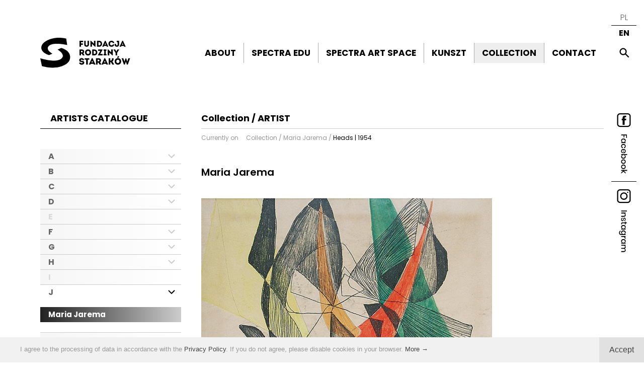

--- FILE ---
content_type: text/html; charset=UTF-8
request_url: https://starakfoundation.org/en/kolekcja/f/49/252,0
body_size: 8800
content:
<!DOCTYPE html>
<!--<!DOCTYPE html PUBLIC "-//W3C//DTD XHTML 1.1//EN" "http://www.w3.org/TR/xhtml11/DTD/xhtml11.dtd">-->

<!-- made by

             88                                                                                                              
             ""                                                                                                              
                                                                                                                             
8b,dPPYba,   88  8b,dPPYba,    ,adPPYba,  88       88  88,dPYba,,adPYba,         ,adPPYba,   ,adPPYba,   88,dPYba,,adPYba,   
88P'    "8a  88  88P'   `"8a  a8P_____88  88       88  88P'   "88"    "8a       a8"     ""  a8"     "8a  88P'   "88"    "8a  
88       d8  88  88       88  8PP"""""""  88       88  88      88      88       8b          8b       d8  88      88      88  
88b,   ,a8"  88  88       88  "8b,   ,aa  "8a,   ,a88  88      88      88  888  "8a,   ,aa  "8a,   ,a8"  88      88      88  
88`YbbdP"'   88  88       88   `"Ybbd8"'   `"YbbdP'Y8  88      88      88  888   `"Ybbd8"'   `"YbbdP"'   88      88      88  
88                                                                                                                           
88                                                                                                                           

-->

<html xmlns="http://www.w3.org/1999/xhtml" dir="ltr" lang="en">
<head>
<meta http-equiv="Content-Type" content="text/html; charset=UTF-8" />
<meta name="viewport" content="width=device-width, initial-scale=1, maximum-scale=2.0, user-scalable=1" />
<meta name="format-detection" content="telephone=no" />
<meta name="theme-color" content="#EEE">
<meta property="og:image" content="https://starakfoundation.org/lista/3199e644jarema_glowy.jpg" />
<title>Maria Jarema  - Heads | 1954 - Collection - Starak Family Foundation</title>
<meta name="description" content="Fundacja Rodziny Staraków / Spectra Art Space / Spectra Edu / Starak Foundation / Warszawa" />
<meta name="keywords" content="fundacja rodziny staraków starak family foundation jerzy spectra art space polpharma bobrowiecka dzikowska muszynska marczak doroszenko pineum" />
<meta name="author" content="studio@pineum.com" />
<meta name="robots" content="index, follow" />
<meta http-equiv="X-UA-Compatible" content="IE=edge" />
<link rel="shortcut icon" href="/gfx/fav.png" type="image/png" /> 
<link rel="apple-touch-icon" href="/gfx/apple-fav.png" type="image/png" />
<link rel="canonical" href="https://starakfoundation.org/en/kolekcja/heads_1954" />

<!-- NORMALIZE -->
<link rel="stylesheet" type="text/css" href="/header/local/normalize.css" />

<!-- GOOGLE -->
<link href="https://fonts.googleapis.com/css?family=Poppins:300,400,400i,600,600i,700,700i&amp;subset=latin-ext" rel="stylesheet" type="text/css" />
<link href="https://fonts.googleapis.com/css?family=Cormorant:400,600i&amp;subset=latin-ext"  rel="stylesheet" type="text/css" />


<!-- SLIDER -->
<link rel="stylesheet" href="/header/local/masterslider/masterslider.css" />
<link rel="stylesheet" href="/header/local/masterslider/starak/style.css" />
<link rel="stylesheet" href="/header/local/masterslider/starak-main/style.css" />
<link rel="stylesheet" href="/header/local/masterslider/starak-quote/style.css" />
<link rel="stylesheet" href="https://code.netwerk.pl/masterslider/skins/netwerk/style.css" />

<!-- PARALLAXER -->
<!-- <link rel="stylesheet" href="https://code.netwerk.pl/parallaxer/dzsparallaxer.css" /> -->

<!-- STYLE -->
<link rel="stylesheet" type="text/css" href="/header/style.css" />

<!-- ANIMATE -->
<link rel="stylesheet" type="text/css" href="/header/local/animate.css" />

<!-- FANCYBOX -->
<link rel="stylesheet" type="text/css" href="/header/local/fancybox.css" />

<!-- RSS -->
<link rel="alternate" href="/rss/feed_spectra_en.xml" type="application/rss+xml" title="Starak Family Foundation - NEWS SPECTRA ART SPACE" />
<link rel="alternate" href="/rss/feed_spectraedu_en.xml" type="application/rss+xml" title="Starak Family Foundation - NEWS SPECTRA EDU" />
<link rel="alternate" href="/rss/feed_kunszt_en.xml" type="application/rss+xml" title="Starak Family Foundation - NEWS KUNSZT" />
<link rel="alternate" href="/rss/feed_forcefield_en.xml" type="application/rss+xml" title="Starak Family Foundation - NEWS FORCE FIELD" />
<link rel="alternate" href="/rss/feed_wena_en.xml" type="application/rss+xml" title="Starak Family Foundation - NEWS WENA" />

<!-- JS -->
<script src="/header/local/jquery.js"></script>
<!-- <script src="https://code.netwerk.pl/jquery3.js"></script> -->
<!-- <script src="https://code.netwerk.pl/jquery_migrate.js"></script> -->
<!-- <script src="https://code.netwerk.pl/jquery_ui.js"></script> -->
<!-- <script src="https://code.netwerk.pl/jquery_cookie.js"></script> -->
<script src="/header/local/jquery_easing.js"></script>
<script src="/header/local/fancybox.js"></script>

<!-- WOW -->
<script src="/header/local/wow.js"></script>

<!-- TILT -->
<!-- <script src="https://code.netwerk.pl/v3/tilt.js"></script> -->

<!-- SLIDER -->
<script src="/header/local/masterslider/masterslider.js"></script>

<!-- PARALLAX -->
<script src="/header/local/parallax.js"></script>

<!-- PARALLAXER -->
<!-- <script src="https://code.netwerk.pl/parallaxer/dzsparallaxer.js"></script> -->

<!-- LOADER -->
<script src="/header/local/pace.js"></script>

<!-- JS -->
<script src="/header/script.js"></script>
<!-- <script src="/header/shop.js"></script> -->

<!-- Facebook Pixel Code -->

<script>
!function(f,b,e,v,n,t,s)
{if(f.fbq)return;n=f.fbq=function(){n.callMethod?
n.callMethod.apply(n,arguments):n.queue.push(arguments)};
if(!f._fbq)f._fbq=n;n.push=n;n.loaded=!0;n.version='2.0';
n.queue=[];t=b.createElement(e);t.async=!0;
t.src=v;s=b.getElementsByTagName(e)[0];
s.parentNode.insertBefore(t,s)}(window,document,'script',
'https://connect.facebook.net/en_US/fbevents.js');
fbq('init', '628307406021535'); 
fbq('track', 'PageView');
</script>

<noscript>
<img height="1" width="1" src="https://www.facebook.com/tr?id=628307406021535&ev=PageView&noscript=1" />
</noscript>

<!-- End Facebook Pixel Code -->

</head>
<!-- NETWERK V3 CMS, studio@pineum.com, W3C HTML 5 -->
<body><p class="hidden">
<img src="/gfx/lista/lista_arrow_over.svg" alt="Starak Family Foundation" /><img src="/gfx/lista/mobile_lista_arrow_over.svg" alt="Starak Family Foundation" /><img src="/gfx/buttons/cookies_button_over.svg" alt="Starak Family Foundation" /><img src="/gfx/buttons/main_search_over.svg" alt="Starak Family Foundation" /><img src="/gfx/buttons/main_search_close_over.svg" alt="Starak Family Foundation" /><img src="/gfx/menu/black_dot.svg" alt="Starak Family Foundation" /><img src="/gfx/buttons/galeria_prev_over.svg" alt="Starak Family Foundation" /><img src="/gfx/buttons/galeria_next_over.svg" alt="Starak Family Foundation" /><img src="/gfx/buttons/next_over.svg" alt="Starak Family Foundation" /><img src="/gfx/buttons/prev_over.svg" alt="Starak Family Foundation" /><img src="/gfx/buttons/first_over.svg" alt="Starak Family Foundation" /><img src="/gfx/buttons/last_over.svg" alt="Starak Family Foundation" /></p><div class="loader"></div><nav id="top_kontener"><div class="top_bar"><div class="row_kontener"><div class="main_menu_kontener"><div class="logo"><a href="/en/main"><img src="/gfx/logo.svg" class="noborder cursor logo" alt="Starak Family Foundation" /></a></div><div class="main_menu" id="main_menu"><ul class="main_menu"><li class="menuitem cursor"><a href="/en/fundacja">ABOUT</a><div class="menuitem_line"></div></li><li class="menuitem cursor"><a href="/en/spectraedu">SPECTRA EDU</a><div class="menuitem_line"></div></li><li class="menuitem cursor"><a href="/en/spectra">SPECTRA ART SPACE</a><div class="menuitem_line"></div></li><li class="menuitem cursor"><a href="/en/kunszt">KUNSZT</a><div class="menuitem_line"></div></li><li class="menuitem menuitem_on cursor"><a href="/en/kolekcja">COLLECTION</a><div class="menuitem_on_line"></div></li><li class="menuitem cursor"><a href="/en/kontakt">CONTACT</a><div class="menuitem_line"></div></li></ul></div></div></div></div></nav><nav id="top_scroll_kontener"><div class="top_scroll"><div class="row_kontener"><div class="main_menu_scroll_kontener"><div class="main_menu_scroll"><ul class="main_menu"><li class="menuitem_scroll cursor"><a href="/en/main">HOME</a><div class="menuitem_line"></div></li><li class="menuitem_scroll cursor"><a href="/en/fundacja">ABOUT</a><div class="menuitem_line"></div></li><li class="menuitem_scroll cursor"><a href="/en/spectraedu">SPECTRA EDU</a><div class="menuitem_line"></div></li><li class="menuitem_scroll cursor"><a href="/en/spectra">SPECTRA ART SPACE</a><div class="menuitem_line"></div></li><li class="menuitem_scroll cursor"><a href="/en/kunszt">KUNSZT</a><div class="menuitem_line"></div></li><li class="menuitem_scroll menuitem_scroll_on cursor"><a href="/en/kolekcja">COLLECTION</a><div class="menuitem_on_line"></div></li><li class="menuitem_scroll cursor"><a href="/en/kontakt">CONTACT</a><div class="menuitem_line"></div></li></ul></div></div></div></div></nav><nav id="top_mobile_kontener"><div class="row_kontener"><div class="logo_mobile_kontener"><div class="logo_mobile"><a href="/en/main"><img src="/gfx/logo.svg" class="noborder cursor logo_mobile" alt="Starak Family Foundation" /></a></div></div><div class="mobile_menu"><div class="button_mobile_menu" onclick="mobileMenu()"><div id="button_mobile_menu"><span></span><span></span><span></span></div></div></div></div><div class="mobile_menu_items"><div class="mobile_main_menu_items"><div class="mobile_menu_spacer"></div><div class="mobile_menuitem cursor" onclick="window.location='/en/main'"><p class="mobile_menuitem center"><a class="mobile_menuitem" href="/en/main">HOME</a></p></div><div class="mobile_menu_spacer"></div><div class="mobile_menuitem cursor" onclick="window.location='/en/fundacja'"><p class="mobile_menuitem center"><a class="mobile_menuitem" href="/en/fundacja">ABOUT</a></p></div><div class="mobile_menu_spacer"></div><div class="mobile_menuitem cursor" onclick="window.location='/en/spectraedu'"><p class="mobile_menuitem center"><a class="mobile_menuitem" href="/en/spectraedu">SPECTRA EDU</a></p></div><div class="mobile_menu_spacer"></div><div class="mobile_menuitem cursor" onclick="window.location='/en/spectra'"><p class="mobile_menuitem center"><a class="mobile_menuitem" href="/en/spectra">SPECTRA ART SPACE</a></p></div><div class="mobile_menu_spacer"></div><div class="mobile_menuitem cursor" onclick="window.location='/en/kunszt'"><p class="mobile_menuitem center"><a class="mobile_menuitem" href="/en/kunszt">KUNSZT</a></p></div><div class="mobile_menu_spacer"></div><div class="mobile_menuitem_on cursor" onclick="window.location='/en/kolekcja'"><p class="mobile_menuitem center"><a class="mobile_menuitem_on" href="/en/kolekcja">COLLECTION</a></p></div><div class="mobile_menu_spacer"></div><div class="mobile_menuitem cursor" onclick="window.location='/en/kontakt'"><p class="mobile_menuitem center"><a class="mobile_menuitem" href="/en/kontakt">CONTACT</a></p></div><div class="mobile_menu_spacer"></div></div><div class="row_kontener"><div class="mobile_menu_lang"><p class="mobile_menu_lang center"><a class="mobile_menu_lang" href="/pl/main">PL</a>&nbsp;&nbsp;/&nbsp;&nbsp;<span class="mobile_menu_lang_on">EN</span></p></div></div><div class="mobile_menu_social"><div class="mobile_menu_social_box"><div class="mobile_menu_social_logo"><img src="/gfx/social/social_edu.svg" class="mobile_menu_social_logo" alt="Starak Family Foundation" /></div><div class="mobile_menu_social_icons"><div class="button button_facebook_mobile fleft"><a class="button cursor" rel="me" href="https://www.facebook.com/StarakFoundation" title="Facebook EDU" onclick="this.target='_blank'"></a></div><div class="button button_instagram_mobile fleft"><a class="button cursor" rel="me" href="https://www.instagram.com/starakfoundation" title="Instagram EDU" onclick="this.target='_blank'"></a></div></div></div><div class="mobile_menu_social_box mobile_menu_social_box_border"><div class="mobile_menu_social_logo"><img src="/gfx/social/social_art.svg" class="mobile_menu_social_logo" alt="Starak Family Foundation" /></div><div class="mobile_menu_social_icons"><div class="button button_facebook_mobile fleft"><a class="button cursor" rel="me" href="https://www.facebook.com/SpectraArtSpace" title="Facebook ART" onclick="this.target='_blank'"></a></div><div class="button button_instagram_mobile fleft"><a class="button cursor" rel="me" href="https://www.instagram.com/starakfamilyfoundation" title="Instagram ART" onclick="this.target='_blank'"></a></div></div></div><div class="mobile_menu_social_box"><div class="mobile_menu_social_logo"><img src="/gfx/social/social_kunszt.svg" class="mobile_menu_social_logo" alt="Starak Family Foundation" /></div><div class="mobile_menu_social_icons"><div class="button button_facebook_mobile fleft"><a class="button cursor" rel="me" href="https://www.facebook.com/programkunszt" title="Facebook KUNSZT" onclick="this.target='_blank'"></a></div><div class="button button_instagram_mobile fleft"><a class="button cursor" rel="me" href="https://www.instagram.com/program_kunszt" title="" onclick="this.target='_blank'"></a></div></div></div></div></div></nav><div class="wrap_kontener"><div class="content_kontener"><div class="row_kontener_side_menu"><div class="content_wrap"><aside><div class="side_panel_inside"><div class="side_menu_kontener"><div class="side_menu_title"><p class="side_menu_title">ARTISTS CATALOGUE</p></div><ul class="side_menu_level"><li class="side_menu_kontener"><ul class="side_menu_level_inside"><li id="kontener_0" class="autor_menu_kontener"><ul class="side_menu_level_inside"><li id="trigger_0" class="autor_menu_level cursor" onclick="menuAutorzy(0)"><div class="autor_menu_level_left"><b>A</b></div><div class="autor_menu_arrow"></div></li></ul><ul class="side_menu_level_inside"><li id="dropdown_0" class="autor_menu_dropdown"><ul class="side_menu_level_inside"><li class="autor_menu_drop cursor" onclick="window.location='/en/kolekcja/f/3'"><a class="autor_menu_drop" href="/en/kolekcja/f/3">Magdalena Abakanowicz</a></li></ul><ul class="side_menu_level_inside"><li class="autor_menu_drop cursor" onclick="window.location='/en/kolekcja/f/57'"><a class="autor_menu_drop" href="/en/kolekcja/f/57">Jankiel Adler</a></li></ul><ul class="side_menu_level_inside"><li class="autor_menu_drop cursor" onclick="window.location='/en/kolekcja/f/89'"><a class="autor_menu_drop" href="/en/kolekcja/f/89">Zofia  Artymowska </a></li></ul><ul class="side_menu_level_inside"><li class="autor_menu_drop cursor" onclick="window.location='/en/kolekcja/f/112'"><a class="autor_menu_drop" href="/en/kolekcja/f/112">Maria  Anto</a></li></ul></li></ul></li><li id="kontener_1" class="autor_menu_kontener"><ul class="side_menu_level_inside"><li id="trigger_1" class="autor_menu_level cursor" onclick="menuAutorzy(1)"><div class="autor_menu_level_left"><b>B</b></div><div class="autor_menu_arrow"></div></li></ul><ul class="side_menu_level_inside"><li id="dropdown_1" class="autor_menu_dropdown"><ul class="side_menu_level_inside"><li class="autor_menu_drop cursor" onclick="window.location='/en/kolekcja/f/44'"><a class="autor_menu_drop" href="/en/kolekcja/f/44">Tadeusz Brzozowski</a></li></ul><ul class="side_menu_level_inside"><li class="autor_menu_drop cursor" onclick="window.location='/en/kolekcja/f/48'"><a class="autor_menu_drop" href="/en/kolekcja/f/48">Jan Berdyszak </a></li></ul><ul class="side_menu_level_inside"><li class="autor_menu_drop cursor" onclick="window.location='/en/kolekcja/f/69'"><a class="autor_menu_drop" href="/en/kolekcja/f/69">Marian  Bogusz</a></li></ul><ul class="side_menu_level_inside"><li class="autor_menu_drop cursor" onclick="window.location='/en/kolekcja/f/72'"><a class="autor_menu_drop" href="/en/kolekcja/f/72">Rafał  Bujnowski </a></li></ul><ul class="side_menu_level_inside"><li class="autor_menu_drop cursor" onclick="window.location='/en/kolekcja/f/81'"><a class="autor_menu_drop" href="/en/kolekcja/f/81">Bolesław  Biegas</a></li></ul><ul class="side_menu_level_inside"><li class="autor_menu_drop cursor" onclick="window.location='/en/kolekcja/f/118'"><a class="autor_menu_drop" href="/en/kolekcja/f/118">Urszula Broll</a></li></ul></li></ul></li><li id="kontener_2" class="autor_menu_kontener"><ul class="side_menu_level_inside"><li id="trigger_2" class="autor_menu_level cursor" onclick="menuAutorzy(2)"><div class="autor_menu_level_left"><b>C</b></div><div class="autor_menu_arrow"></div></li></ul><ul class="side_menu_level_inside"><li id="dropdown_2" class="autor_menu_dropdown"><ul class="side_menu_level_inside"><li class="autor_menu_drop cursor" onclick="window.location='/en/kolekcja/f/4'"><a class="autor_menu_drop" href="/en/kolekcja/f/4">Anna Cyronek-Kalinowska</a></li></ul><ul class="side_menu_level_inside"><li class="autor_menu_drop cursor" onclick="window.location='/en/kolekcja/f/91'"><a class="autor_menu_drop" href="/en/kolekcja/f/91">Tomasz  Ciecierski </a></li></ul><ul class="side_menu_level_inside"><li class="autor_menu_drop cursor" onclick="window.location='/en/kolekcja/f/93'"><a class="autor_menu_drop" href="/en/kolekcja/f/93">Józef  Czapski </a></li></ul><ul class="side_menu_level_inside"><li class="autor_menu_drop cursor" onclick="window.location='/en/kolekcja/f/105'"><a class="autor_menu_drop" href="/en/kolekcja/f/105">Andrzej  Cisowski </a></li></ul><ul class="side_menu_level_inside"><li class="autor_menu_drop cursor" onclick="window.location='/en/kolekcja/f/109'"><a class="autor_menu_drop" href="/en/kolekcja/f/109">Ewa  Ciepielewska </a></li></ul></li></ul></li><li id="kontener_3" class="autor_menu_kontener"><ul class="side_menu_level_inside"><li id="trigger_3" class="autor_menu_level cursor" onclick="menuAutorzy(3)"><div class="autor_menu_level_left"><b>D</b></div><div class="autor_menu_arrow"></div></li></ul><ul class="side_menu_level_inside"><li id="dropdown_3" class="autor_menu_dropdown"><ul class="side_menu_level_inside"><li class="autor_menu_drop cursor" onclick="window.location='/en/kolekcja/f/1'"><a class="autor_menu_drop" href="/en/kolekcja/f/1">Tadeusz Dominik</a></li></ul><ul class="side_menu_level_inside"><li class="autor_menu_drop cursor" onclick="window.location='/en/kolekcja/f/6'"><a class="autor_menu_drop" href="/en/kolekcja/f/6">Xawery Dunikowski</a></li></ul><ul class="side_menu_level_inside"><li class="autor_menu_drop cursor" onclick="window.location='/en/kolekcja/f/58'"><a class="autor_menu_drop" href="/en/kolekcja/f/58">Andrzej Dłużniewski</a></li></ul><ul class="side_menu_level_inside"><li class="autor_menu_drop cursor" onclick="window.location='/en/kolekcja/f/73'"><a class="autor_menu_drop" href="/en/kolekcja/f/73">Edward  Dwurnik </a></li></ul><ul class="side_menu_level_inside"><li class="autor_menu_drop cursor" onclick="window.location='/en/kolekcja/f/82'"><a class="autor_menu_drop" href="/en/kolekcja/f/82">Jan Dobkowski </a></li></ul></li></ul></li><li class="autor_menu_level_off"><div class="autor_menu_level_left"><b>E</b></div></li><li id="kontener_5" class="autor_menu_kontener"><ul class="side_menu_level_inside"><li id="trigger_5" class="autor_menu_level cursor" onclick="menuAutorzy(5)"><div class="autor_menu_level_left"><b>F</b></div><div class="autor_menu_arrow"></div></li></ul><ul class="side_menu_level_inside"><li id="dropdown_5" class="autor_menu_dropdown"><ul class="side_menu_level_inside"><li class="autor_menu_drop cursor" onclick="window.location='/en/kolekcja/f/7'"><a class="autor_menu_drop" href="/en/kolekcja/f/7">Wojciech Fangor</a></li></ul><ul class="side_menu_level_inside"><li class="autor_menu_drop cursor" onclick="window.location='/en/kolekcja/f/8'"><a class="autor_menu_drop" href="/en/kolekcja/f/8">Stanisław Fijałkowski</a></li></ul><ul class="side_menu_level_inside"><li class="autor_menu_drop cursor" onclick="window.location='/en/kolekcja/f/114'"><a class="autor_menu_drop" href="/en/kolekcja/f/114">Barbara Falender </a></li></ul></li></ul></li><li id="kontener_6" class="autor_menu_kontener"><ul class="side_menu_level_inside"><li id="trigger_6" class="autor_menu_level cursor" onclick="menuAutorzy(6)"><div class="autor_menu_level_left"><b>G</b></div><div class="autor_menu_arrow"></div></li></ul><ul class="side_menu_level_inside"><li id="dropdown_6" class="autor_menu_dropdown"><ul class="side_menu_level_inside"><li class="autor_menu_drop cursor" onclick="window.location='/en/kolekcja/f/9'"><a class="autor_menu_drop" href="/en/kolekcja/f/9">Stefan Gierowski</a></li></ul><ul class="side_menu_level_inside"><li class="autor_menu_drop cursor" onclick="window.location='/en/kolekcja/f/83'"><a class="autor_menu_drop" href="/en/kolekcja/f/83">Ryszard Grzyb</a></li></ul><ul class="side_menu_level_inside"><li class="autor_menu_drop cursor" onclick="window.location='/en/kolekcja/f/102'"><a class="autor_menu_drop" href="/en/kolekcja/f/102">Dorota  Grynczel </a></li></ul><ul class="side_menu_level_inside"><li class="autor_menu_drop cursor" onclick="window.location='/en/kolekcja/f/103'"><a class="autor_menu_drop" href="/en/kolekcja/f/103">Wanda Gołkowska</a></li></ul><ul class="side_menu_level_inside"><li class="autor_menu_drop cursor" onclick="window.location='/en/kolekcja/f/113'"><a class="autor_menu_drop" href="/en/kolekcja/f/113">Izabella  Gustowska</a></li></ul></li></ul></li><li id="kontener_7" class="autor_menu_kontener"><ul class="side_menu_level_inside"><li id="trigger_7" class="autor_menu_level cursor" onclick="menuAutorzy(7)"><div class="autor_menu_level_left"><b>H</b></div><div class="autor_menu_arrow"></div></li></ul><ul class="side_menu_level_inside"><li id="dropdown_7" class="autor_menu_dropdown"><ul class="side_menu_level_inside"><li class="autor_menu_drop cursor" onclick="window.location='/en/kolekcja/f/10'"><a class="autor_menu_drop" href="/en/kolekcja/f/10">Władysław Hasior</a></li></ul><ul class="side_menu_level_inside"><li class="autor_menu_drop cursor" onclick="window.location='/en/kolekcja/f/84'"><a class="autor_menu_drop" href="/en/kolekcja/f/84">Alicja  Halicka</a></li></ul><ul class="side_menu_level_inside"><li class="autor_menu_drop cursor" onclick="window.location='/en/kolekcja/f/100'"><a class="autor_menu_drop" href="/en/kolekcja/f/100">Anna  Huskowska - Młynarska </a></li></ul><ul class="side_menu_level_inside"><li class="autor_menu_drop cursor" onclick="window.location='/en/kolekcja/f/119'"><a class="autor_menu_drop" href="/en/kolekcja/f/119">Józef Hałas</a></li></ul></li></ul></li><li class="autor_menu_level_off"><div class="autor_menu_level_left"><b>I</b></div></li><li id="kontener_9" class="autor_menu_kontener"><ul class="side_menu_level_inside"><li id="trigger_9" class="autor_menu_level_on cursor" onclick="menuAutorzy(9)"><div class="autor_menu_level_left"><b>J</b></div><div class="autor_menu_arrow_on"></div></li></ul><ul class="side_menu_level_inside"><li id="dropdown_9" class="autor_menu_dropdown" style="display: block"><ul class="side_menu_level_inside"><li class="autor_menu_drop_on cursor" onclick="window.location='/en/kolekcja/f/49'"><a class="autor_menu_drop_on" href="/en/kolekcja/f/49">Maria Jarema </a></li></ul></li></ul></li><li id="kontener_10" class="autor_menu_kontener"><ul class="side_menu_level_inside"><li id="trigger_10" class="autor_menu_level cursor" onclick="menuAutorzy(10)"><div class="autor_menu_level_left"><b>K</b></div><div class="autor_menu_arrow"></div></li></ul><ul class="side_menu_level_inside"><li id="dropdown_10" class="autor_menu_dropdown"><ul class="side_menu_level_inside"><li class="autor_menu_drop cursor" onclick="window.location='/en/kolekcja/f/11'"><a class="autor_menu_drop" href="/en/kolekcja/f/11">Tadeusz Kalinowski</a></li></ul><ul class="side_menu_level_inside"><li class="autor_menu_drop cursor" onclick="window.location='/en/kolekcja/f/12'"><a class="autor_menu_drop" href="/en/kolekcja/f/12">Tadeusz Kantor</a></li></ul><ul class="side_menu_level_inside"><li class="autor_menu_drop cursor" onclick="window.location='/en/kolekcja/f/13'"><a class="autor_menu_drop" href="/en/kolekcja/f/13">Aleksander Kobzdej</a></li></ul><ul class="side_menu_level_inside"><li class="autor_menu_drop cursor" onclick="window.location='/en/kolekcja/f/14'"><a class="autor_menu_drop" href="/en/kolekcja/f/14">Edward Krasiński</a></li></ul><ul class="side_menu_level_inside"><li class="autor_menu_drop cursor" onclick="window.location='/en/kolekcja/f/47'"><a class="autor_menu_drop" href="/en/kolekcja/f/47">Katarzyna Kobro</a></li></ul><ul class="side_menu_level_inside"><li class="autor_menu_drop cursor" onclick="window.location='/en/kolekcja/f/50'"><a class="autor_menu_drop" href="/en/kolekcja/f/50">Jerzy Kałucki</a></li></ul><ul class="side_menu_level_inside"><li class="autor_menu_drop cursor" onclick="window.location='/en/kolekcja/f/51'"><a class="autor_menu_drop" href="/en/kolekcja/f/51">Janina  Kraupe - Świderska </a></li></ul><ul class="side_menu_level_inside"><li class="autor_menu_drop cursor" onclick="window.location='/en/kolekcja/f/74'"><a class="autor_menu_drop" href="/en/kolekcja/f/74">Bronisław  Kierzkowski </a></li></ul><ul class="side_menu_level_inside"><li class="autor_menu_drop cursor" onclick="window.location='/en/kolekcja/f/85'"><a class="autor_menu_drop" href="/en/kolekcja/f/85">Koji Kamoji</a></li></ul><ul class="side_menu_level_inside"><li class="autor_menu_drop cursor" onclick="window.location='/en/kolekcja/f/86'"><a class="autor_menu_drop" href="/en/kolekcja/f/86">Ewa Kuryluk</a></li></ul><ul class="side_menu_level_inside"><li class="autor_menu_drop cursor" onclick="window.location='/en/kolekcja/f/90'"><a class="autor_menu_drop" href="/en/kolekcja/f/90">Paweł  Kowalewski </a></li></ul><ul class="side_menu_level_inside"><li class="autor_menu_drop cursor" onclick="window.location='/en/kolekcja/f/94'"><a class="autor_menu_drop" href="/en/kolekcja/f/94">Łukasz  Korolkiewicz </a></li></ul><ul class="side_menu_level_inside"><li class="autor_menu_drop cursor" onclick="window.location='/en/kolekcja/f/106'"><a class="autor_menu_drop" href="/en/kolekcja/f/106">Jarosław  Kozłowski </a></li></ul></li></ul></li><li id="kontener_11" class="autor_menu_kontener"><ul class="side_menu_level_inside"><li id="trigger_11" class="autor_menu_level cursor" onclick="menuAutorzy(11)"><div class="autor_menu_level_left"><b>L</b></div><div class="autor_menu_arrow"></div></li></ul><ul class="side_menu_level_inside"><li id="dropdown_11" class="autor_menu_dropdown"><ul class="side_menu_level_inside"><li class="autor_menu_drop cursor" onclick="window.location='/en/kolekcja/f/15'"><a class="autor_menu_drop" href="/en/kolekcja/f/15">Jan Lebenstein</a></li></ul><ul class="side_menu_level_inside"><li class="autor_menu_drop cursor" onclick="window.location='/en/kolekcja/f/70'"><a class="autor_menu_drop" href="/en/kolekcja/f/70">Alfred  Lenica </a></li></ul><ul class="side_menu_level_inside"><li class="autor_menu_drop cursor" onclick="window.location='/en/kolekcja/f/75'"><a class="autor_menu_drop" href="/en/kolekcja/f/75">Danuta  Lewandowska </a></li></ul><ul class="side_menu_level_inside"><li class="autor_menu_drop cursor" onclick="window.location='/en/kolekcja/f/99'"><a class="autor_menu_drop" href="/en/kolekcja/f/99">Natalia  LL</a></li></ul></li></ul></li><li id="kontener_12" class="autor_menu_kontener"><ul class="side_menu_level_inside"><li id="trigger_12" class="autor_menu_level cursor" onclick="menuAutorzy(12)"><div class="autor_menu_level_left"><b>M</b></div><div class="autor_menu_arrow"></div></li></ul><ul class="side_menu_level_inside"><li id="dropdown_12" class="autor_menu_dropdown"><ul class="side_menu_level_inside"><li class="autor_menu_drop cursor" onclick="window.location='/en/kolekcja/f/17'"><a class="autor_menu_drop" href="/en/kolekcja/f/17">Igor Mitoraj</a></li></ul><ul class="side_menu_level_inside"><li class="autor_menu_drop cursor" onclick="window.location='/en/kolekcja/f/18'"><a class="autor_menu_drop" href="/en/kolekcja/f/18">Jarosław Modzelewski</a></li></ul><ul class="side_menu_level_inside"><li class="autor_menu_drop cursor" onclick="window.location='/en/kolekcja/f/46'"><a class="autor_menu_drop" href="/en/kolekcja/f/46">Marcin Maciejowski</a></li></ul><ul class="side_menu_level_inside"><li class="autor_menu_drop cursor" onclick="window.location='/en/kolekcja/f/52'"><a class="autor_menu_drop" href="/en/kolekcja/f/52">Adam  Marczyński </a></li></ul><ul class="side_menu_level_inside"><li class="autor_menu_drop cursor" onclick="window.location='/en/kolekcja/f/71'"><a class="autor_menu_drop" href="/en/kolekcja/f/71">Jadwiga  Maziarska </a></li></ul><ul class="side_menu_level_inside"><li class="autor_menu_drop cursor" onclick="window.location='/en/kolekcja/f/87'"><a class="autor_menu_drop" href="/en/kolekcja/f/87">Maria Michałowska </a></li></ul><ul class="side_menu_level_inside"><li class="autor_menu_drop cursor" onclick="window.location='/en/kolekcja/f/88'"><a class="autor_menu_drop" href="/en/kolekcja/f/88">Kazimierz  Mikulski </a></li></ul><ul class="side_menu_level_inside"><li class="autor_menu_drop cursor" onclick="window.location='/en/kolekcja/f/115'"><a class="autor_menu_drop" href="/en/kolekcja/f/115">Arika Madeyska</a></li></ul></li></ul></li><li id="kontener_13" class="autor_menu_kontener"><ul class="side_menu_level_inside"><li id="trigger_13" class="autor_menu_level cursor" onclick="menuAutorzy(13)"><div class="autor_menu_level_left"><b>N</b></div><div class="autor_menu_arrow"></div></li></ul><ul class="side_menu_level_inside"><li id="dropdown_13" class="autor_menu_dropdown"><ul class="side_menu_level_inside"><li class="autor_menu_drop cursor" onclick="window.location='/en/kolekcja/f/19'"><a class="autor_menu_drop" href="/en/kolekcja/f/19">Jerzy Nowosielski</a></li></ul><ul class="side_menu_level_inside"><li class="autor_menu_drop cursor" onclick="window.location='/en/kolekcja/f/110'"><a class="autor_menu_drop" href="/en/kolekcja/f/110">Zdzisław Nitka </a></li></ul></li></ul></li><li id="kontener_14" class="autor_menu_kontener"><ul class="side_menu_level_inside"><li id="trigger_14" class="autor_menu_level cursor" onclick="menuAutorzy(14)"><div class="autor_menu_level_left"><b>O</b></div><div class="autor_menu_arrow"></div></li></ul><ul class="side_menu_level_inside"><li id="dropdown_14" class="autor_menu_dropdown"><ul class="side_menu_level_inside"><li class="autor_menu_drop cursor" onclick="window.location='/en/kolekcja/f/20'"><a class="autor_menu_drop" href="/en/kolekcja/f/20">Roman Opałka</a></li></ul><ul class="side_menu_level_inside"><li class="autor_menu_drop cursor" onclick="window.location='/en/kolekcja/f/54'"><a class="autor_menu_drop" href="/en/kolekcja/f/54">Janusz  Orbitowski </a></li></ul><ul class="side_menu_level_inside"><li class="autor_menu_drop cursor" onclick="window.location='/en/kolekcja/f/63'"><a class="autor_menu_drop" href="/en/kolekcja/f/63">Roman Owidzki</a></li></ul></li></ul></li><li id="kontener_15" class="autor_menu_kontener"><ul class="side_menu_level_inside"><li id="trigger_15" class="autor_menu_level cursor" onclick="menuAutorzy(15)"><div class="autor_menu_level_left"><b>P</b></div><div class="autor_menu_arrow"></div></li></ul><ul class="side_menu_level_inside"><li id="dropdown_15" class="autor_menu_dropdown"><ul class="side_menu_level_inside"><li class="autor_menu_drop cursor" onclick="window.location='/en/kolekcja/f/5'"><a class="autor_menu_drop" href="/en/kolekcja/f/5">Włodzimierz Pawlak</a></li></ul><ul class="side_menu_level_inside"><li class="autor_menu_drop cursor" onclick="window.location='/en/kolekcja/f/21'"><a class="autor_menu_drop" href="/en/kolekcja/f/21">Teresa Pągowska</a></li></ul><ul class="side_menu_level_inside"><li class="autor_menu_drop cursor" onclick="window.location='/en/kolekcja/f/22'"><a class="autor_menu_drop" href="/en/kolekcja/f/22">Piotr Potworowski</a></li></ul><ul class="side_menu_level_inside"><li class="autor_menu_drop cursor" onclick="window.location='/en/kolekcja/f/78'"><a class="autor_menu_drop" href="/en/kolekcja/f/78">Wanda  Paklikowska - Winnicka </a></li></ul><ul class="side_menu_level_inside"><li class="autor_menu_drop cursor" onclick="window.location='/en/kolekcja/f/96'"><a class="autor_menu_drop" href="/en/kolekcja/f/96">Zbigniew  Pronaszko</a></li></ul><ul class="side_menu_level_inside"><li class="autor_menu_drop cursor" onclick="window.location='/en/kolekcja/f/104'"><a class="autor_menu_drop" href="/en/kolekcja/f/104">Maria Pinińska-Bereś</a></li></ul><ul class="side_menu_level_inside"><li class="autor_menu_drop cursor" onclick="window.location='/en/kolekcja/f/107'"><a class="autor_menu_drop" href="/en/kolekcja/f/107">Maria  Papa - Rostkowska </a></li></ul><ul class="side_menu_level_inside"><li class="autor_menu_drop cursor" onclick="window.location='/en/kolekcja/f/108'"><a class="autor_menu_drop" href="/en/kolekcja/f/108">Barbara  Pniewska </a></li></ul></li></ul></li><li id="kontener_16" class="autor_menu_kontener"><ul class="side_menu_level_inside"><li id="trigger_16" class="autor_menu_level cursor" onclick="menuAutorzy(16)"><div class="autor_menu_level_left"><b>R</b></div><div class="autor_menu_arrow"></div></li></ul><ul class="side_menu_level_inside"><li id="dropdown_16" class="autor_menu_dropdown"><ul class="side_menu_level_inside"><li class="autor_menu_drop cursor" onclick="window.location='/en/kolekcja/f/64'"><a class="autor_menu_drop" href="/en/kolekcja/f/64">Teresa Rudowicz</a></li></ul><ul class="side_menu_level_inside"><li class="autor_menu_drop cursor" onclick="window.location='/en/kolekcja/f/65'"><a class="autor_menu_drop" href="/en/kolekcja/f/65">Joanna Rajkowska</a></li></ul><ul class="side_menu_level_inside"><li class="autor_menu_drop cursor" onclick="window.location='/en/kolekcja/f/66'"><a class="autor_menu_drop" href="/en/kolekcja/f/66">Jerzy Rosołowicz</a></li></ul><ul class="side_menu_level_inside"><li class="autor_menu_drop cursor" onclick="window.location='/en/kolekcja/f/77'"><a class="autor_menu_drop" href="/en/kolekcja/f/77">Erna  Rosenstein </a></li></ul><ul class="side_menu_level_inside"><li class="autor_menu_drop cursor" onclick="window.location='/en/kolekcja/f/95'"><a class="autor_menu_drop" href="/en/kolekcja/f/95">Zbigniew Rogalski </a></li></ul></li></ul></li><li id="kontener_17" class="autor_menu_kontener"><ul class="side_menu_level_inside"><li id="trigger_17" class="autor_menu_level cursor" onclick="menuAutorzy(17)"><div class="autor_menu_level_left"><b>S</b></div><div class="autor_menu_arrow"></div></li></ul><ul class="side_menu_level_inside"><li id="dropdown_17" class="autor_menu_dropdown"><ul class="side_menu_level_inside"><li class="autor_menu_drop cursor" onclick="window.location='/en/kolekcja/f/23'"><a class="autor_menu_drop" href="/en/kolekcja/f/23">Wilhelm Sasnal</a></li></ul><ul class="side_menu_level_inside"><li class="autor_menu_drop cursor" onclick="window.location='/en/kolekcja/f/24'"><a class="autor_menu_drop" href="/en/kolekcja/f/24">Marek Sobczyk</a></li></ul><ul class="side_menu_level_inside"><li class="autor_menu_drop cursor" onclick="window.location='/en/kolekcja/f/25'"><a class="autor_menu_drop" href="/en/kolekcja/f/25">Henryk Stażewski</a></li></ul><ul class="side_menu_level_inside"><li class="autor_menu_drop cursor" onclick="window.location='/en/kolekcja/f/26'"><a class="autor_menu_drop" href="/en/kolekcja/f/26">Kajetan Sosnowski</a></li></ul><ul class="side_menu_level_inside"><li class="autor_menu_drop cursor" onclick="window.location='/en/kolekcja/f/27'"><a class="autor_menu_drop" href="/en/kolekcja/f/27">Jonasz Stern</a></li></ul><ul class="side_menu_level_inside"><li class="autor_menu_drop cursor" onclick="window.location='/en/kolekcja/f/45'"><a class="autor_menu_drop" href="/en/kolekcja/f/45">Alina Szapocznikow</a></li></ul><ul class="side_menu_level_inside"><li class="autor_menu_drop cursor" onclick="window.location='/en/kolekcja/f/56'"><a class="autor_menu_drop" href="/en/kolekcja/f/56">Władysław Strzemiński</a></li></ul><ul class="side_menu_level_inside"><li class="autor_menu_drop cursor" onclick="window.location='/en/kolekcja/f/61'"><a class="autor_menu_drop" href="/en/kolekcja/f/61">Józef Szajna</a></li></ul><ul class="side_menu_level_inside"><li class="autor_menu_drop cursor" onclick="window.location='/en/kolekcja/f/62'"><a class="autor_menu_drop" href="/en/kolekcja/f/62">Jacek Sempoliński</a></li></ul><ul class="side_menu_level_inside"><li class="autor_menu_drop cursor" onclick="window.location='/en/kolekcja/f/76'"><a class="autor_menu_drop" href="/en/kolekcja/f/76">Jadwiga  Sawicka </a></li></ul><ul class="side_menu_level_inside"><li class="autor_menu_drop cursor" onclick="window.location='/en/kolekcja/f/79'"><a class="autor_menu_drop" href="/en/kolekcja/f/79">Andrzej  Szewczyk </a></li></ul><ul class="side_menu_level_inside"><li class="autor_menu_drop cursor" onclick="window.location='/en/kolekcja/f/117'"><a class="autor_menu_drop" href="/en/kolekcja/f/117">Antoni Starczewski</a></li></ul><ul class="side_menu_level_inside"><li class="autor_menu_drop cursor" onclick="window.location='/en/kolekcja/f/120'"><a class="autor_menu_drop" href="/en/kolekcja/f/120">Paweł Susid</a></li></ul></li></ul></li><li id="kontener_18" class="autor_menu_kontener"><ul class="side_menu_level_inside"><li id="trigger_18" class="autor_menu_level cursor" onclick="menuAutorzy(18)"><div class="autor_menu_level_left"><b>T</b></div><div class="autor_menu_arrow"></div></li></ul><ul class="side_menu_level_inside"><li id="dropdown_18" class="autor_menu_dropdown"><ul class="side_menu_level_inside"><li class="autor_menu_drop cursor" onclick="window.location='/en/kolekcja/f/29'"><a class="autor_menu_drop" href="/en/kolekcja/f/29">Leon Tarasewicz</a></li></ul><ul class="side_menu_level_inside"><li class="autor_menu_drop cursor" onclick="window.location='/en/kolekcja/f/30'"><a class="autor_menu_drop" href="/en/kolekcja/f/30">Jan Tarasin</a></li></ul><ul class="side_menu_level_inside"><li class="autor_menu_drop cursor" onclick="window.location='/en/kolekcja/f/31'"><a class="autor_menu_drop" href="/en/kolekcja/f/31">Jerzy Tchórzewski</a></li></ul><ul class="side_menu_level_inside"><li class="autor_menu_drop cursor" onclick="window.location='/en/kolekcja/f/43'"><a class="autor_menu_drop" href="/en/kolekcja/f/43">Mariusz Tarkawian</a></li></ul><ul class="side_menu_level_inside"><li class="autor_menu_drop cursor" onclick="window.location='/en/kolekcja/f/67'"><a class="autor_menu_drop" href="/en/kolekcja/f/67">Tomasz Tatarczyk</a></li></ul><ul class="side_menu_level_inside"><li class="autor_menu_drop cursor" onclick="window.location='/en/kolekcja/f/92'"><a class="autor_menu_drop" href="/en/kolekcja/f/92">Teresa  Tyszkiewicz (1906 - 1992)</a></li></ul><ul class="side_menu_level_inside"><li class="autor_menu_drop cursor" onclick="window.location='/en/kolekcja/f/97'"><a class="autor_menu_drop" href="/en/kolekcja/f/97">Teresa Tyszkiewicz (1953 - 2020)</a></li></ul><ul class="side_menu_level_inside"><li class="autor_menu_drop cursor" onclick="window.location='/en/kolekcja/f/111'"><a class="autor_menu_drop" href="/en/kolekcja/f/111">Jerzy  Truszkowski </a></li></ul><ul class="side_menu_level_inside"><li class="autor_menu_drop cursor" onclick="window.location='/en/kolekcja/f/116'"><a class="autor_menu_drop" href="/en/kolekcja/f/116">Franciszka  Themerson</a></li></ul></li></ul></li><li id="kontener_19" class="autor_menu_kontener"><ul class="side_menu_level_inside"><li id="trigger_19" class="autor_menu_level cursor" onclick="menuAutorzy(19)"><div class="autor_menu_level_left"><b>U</b></div><div class="autor_menu_arrow"></div></li></ul><ul class="side_menu_level_inside"><li id="dropdown_19" class="autor_menu_dropdown"><ul class="side_menu_level_inside"><li class="autor_menu_drop cursor" onclick="window.location='/en/kolekcja/f/80'"><a class="autor_menu_drop" href="/en/kolekcja/f/80">Piotr  Uklański </a></li></ul></li></ul></li><li id="kontener_20" class="autor_menu_kontener"><ul class="side_menu_level_inside"><li id="trigger_20" class="autor_menu_level cursor" onclick="menuAutorzy(20)"><div class="autor_menu_level_left"><b>W</b></div><div class="autor_menu_arrow"></div></li></ul><ul class="side_menu_level_inside"><li id="dropdown_20" class="autor_menu_dropdown"><ul class="side_menu_level_inside"><li class="autor_menu_drop cursor" onclick="window.location='/en/kolekcja/f/33'"><a class="autor_menu_drop" href="/en/kolekcja/f/33">Ryszard Winiarski</a></li></ul><ul class="side_menu_level_inside"><li class="autor_menu_drop cursor" onclick="window.location='/en/kolekcja/f/34'"><a class="autor_menu_drop" href="/en/kolekcja/f/34">Andrzej Wróblewski</a></li></ul><ul class="side_menu_level_inside"><li class="autor_menu_drop cursor" onclick="window.location='/en/kolekcja/f/53'"><a class="autor_menu_drop" href="/en/kolekcja/f/53">Marian Warzecha </a></li></ul><ul class="side_menu_level_inside"><li class="autor_menu_drop cursor" onclick="window.location='/en/kolekcja/f/59'"><a class="autor_menu_drop" href="/en/kolekcja/f/59">Ryszard Woźniak</a></li></ul><ul class="side_menu_level_inside"><li class="autor_menu_drop cursor" onclick="window.location='/en/kolekcja/f/60'"><a class="autor_menu_drop" href="/en/kolekcja/f/60">Ignacy Stanisław Witkiewicz Witkacy</a></li></ul></li></ul></li><li class="autor_menu_level_off"><div class="autor_menu_level_left"><b>V</b></div></li><li class="autor_menu_level_off"><div class="autor_menu_level_left"><b>X</b></div></li><li id="kontener_23" class="autor_menu_kontener"><ul class="side_menu_level_inside"><li id="trigger_23" class="autor_menu_level cursor" onclick="menuAutorzy(23)"><div class="autor_menu_level_left"><b>Z</b></div><div class="autor_menu_arrow"></div></li></ul><ul class="side_menu_level_inside"><li id="dropdown_23" class="autor_menu_dropdown"><ul class="side_menu_level_inside"><li class="autor_menu_drop cursor" onclick="window.location='/en/kolekcja/f/35'"><a class="autor_menu_drop" href="/en/kolekcja/f/35">Jan Ziemski</a></li></ul><ul class="side_menu_level_inside"><li class="autor_menu_drop cursor" onclick="window.location='/en/kolekcja/f/40'"><a class="autor_menu_drop" href="/en/kolekcja/f/40">August Zamoyski</a></li></ul><ul class="side_menu_level_inside"><li class="autor_menu_drop cursor" onclick="window.location='/en/kolekcja/f/55'"><a class="autor_menu_drop" href="/en/kolekcja/f/55">Rajmund  Ziemski</a></li></ul><ul class="side_menu_level_inside"><li class="autor_menu_drop cursor" onclick="window.location='/en/kolekcja/f/101'"><a class="autor_menu_drop" href="/en/kolekcja/f/101">Jerzy &quot;Jurry&quot; Zieliński </a></li></ul></li></ul></li><li class="autor_menu_level_off"><div class="autor_menu_level_left"><b>Ż</b></div></li></ul></li></ul></div></div></aside><main><div class="rtf_kontener"><header class="wow wow-ntwrk fadeInUp" data-wow-duration="0.8s" data-wow-delay="0s"><div class="site_title_kontener"><div class="site_title"><h1 class="site_title">Collection / ARTIST</h1></div></div><div class="nav_title"><p class="navigation">Currently on&nbsp;&nbsp;&nbsp;&nbsp;&nbsp;<a class="nav" href="/en/kolekcja">Collection</a> / <a class="nav" href="/en/kolekcja/f/49">Maria Jarema </a> / <span class="navigation">Heads | 1954</span></p></div></header><div class="news_cat_picker wow wow-ntwrk fadeInUp" data-wow-duration="0.8s" data-wow-delay="0s"><form action="/index.php" method="get"><fieldset class="fieldset"><input type="hidden" name="p" value="kolekcja" /><input type="hidden" name="lang" value="en" /><p class="news_cat_picker">Choose artist:</p><select class="cat" name="f" onchange="this.form.submit()"><option value="3">Magdalena Abakanowicz</option><option value="57">Jankiel Adler</option><option value="89">Zofia  Artymowska </option><option value="112">Maria  Anto</option><option value="44">Tadeusz Brzozowski</option><option value="48">Jan Berdyszak </option><option value="69">Marian  Bogusz</option><option value="72">Rafał  Bujnowski </option><option value="81">Bolesław  Biegas</option><option value="118">Urszula Broll</option><option value="4">Anna Cyronek-Kalinowska</option><option value="91">Tomasz  Ciecierski </option><option value="93">Józef  Czapski </option><option value="105">Andrzej  Cisowski </option><option value="109">Ewa  Ciepielewska </option><option value="1">Tadeusz Dominik</option><option value="6">Xawery Dunikowski</option><option value="58">Andrzej Dłużniewski</option><option value="73">Edward  Dwurnik </option><option value="82">Jan Dobkowski </option><option value="7">Wojciech Fangor</option><option value="8">Stanisław Fijałkowski</option><option value="114">Barbara Falender </option><option value="9">Stefan Gierowski</option><option value="83">Ryszard Grzyb</option><option value="102">Dorota  Grynczel </option><option value="103">Wanda Gołkowska</option><option value="113">Izabella  Gustowska</option><option value="10">Władysław Hasior</option><option value="84">Alicja  Halicka</option><option value="100">Anna  Huskowska - Młynarska </option><option value="119">Józef Hałas</option><option selected="selected" value="49">Maria Jarema </option><option value="11">Tadeusz Kalinowski</option><option value="12">Tadeusz Kantor</option><option value="13">Aleksander Kobzdej</option><option value="14">Edward Krasiński</option><option value="47">Katarzyna Kobro</option><option value="50">Jerzy Kałucki</option><option value="51">Janina  Kraupe - Świderska </option><option value="74">Bronisław  Kierzkowski </option><option value="85">Koji Kamoji</option><option value="86">Ewa Kuryluk</option><option value="90">Paweł  Kowalewski </option><option value="94">Łukasz  Korolkiewicz </option><option value="106">Jarosław  Kozłowski </option><option value="15">Jan Lebenstein</option><option value="70">Alfred  Lenica </option><option value="75">Danuta  Lewandowska </option><option value="99">Natalia  LL</option><option value="17">Igor Mitoraj</option><option value="18">Jarosław Modzelewski</option><option value="46">Marcin Maciejowski</option><option value="52">Adam  Marczyński </option><option value="71">Jadwiga  Maziarska </option><option value="87">Maria Michałowska </option><option value="88">Kazimierz  Mikulski </option><option value="115">Arika Madeyska</option><option value="19">Jerzy Nowosielski</option><option value="110">Zdzisław Nitka </option><option value="20">Roman Opałka</option><option value="54">Janusz  Orbitowski </option><option value="63">Roman Owidzki</option><option value="5">Włodzimierz Pawlak</option><option value="21">Teresa Pągowska</option><option value="22">Piotr Potworowski</option><option value="78">Wanda  Paklikowska - Winnicka </option><option value="96">Zbigniew  Pronaszko</option><option value="104">Maria Pinińska-Bereś</option><option value="107">Maria  Papa - Rostkowska </option><option value="108">Barbara  Pniewska </option><option value="64">Teresa Rudowicz</option><option value="65">Joanna Rajkowska</option><option value="66">Jerzy Rosołowicz</option><option value="77">Erna  Rosenstein </option><option value="95">Zbigniew Rogalski </option><option value="23">Wilhelm Sasnal</option><option value="24">Marek Sobczyk</option><option value="25">Henryk Stażewski</option><option value="26">Kajetan Sosnowski</option><option value="27">Jonasz Stern</option><option value="45">Alina Szapocznikow</option><option value="56">Władysław Strzemiński</option><option value="61">Józef Szajna</option><option value="62">Jacek Sempoliński</option><option value="76">Jadwiga  Sawicka </option><option value="79">Andrzej  Szewczyk </option><option value="117">Antoni Starczewski</option><option value="120">Paweł Susid</option><option value="29">Leon Tarasewicz</option><option value="30">Jan Tarasin</option><option value="31">Jerzy Tchórzewski</option><option value="43">Mariusz Tarkawian</option><option value="67">Tomasz Tatarczyk</option><option value="92">Teresa  Tyszkiewicz (1906 - 1992)</option><option value="97">Teresa Tyszkiewicz (1953 - 2020)</option><option value="111">Jerzy  Truszkowski </option><option value="116">Franciszka  Themerson</option><option value="80">Piotr  Uklański </option><option value="33">Ryszard Winiarski</option><option value="34">Andrzej Wróblewski</option><option value="53">Marian Warzecha </option><option value="59">Ryszard Woźniak</option><option value="60">Ignacy Stanisław Witkiewicz Witkacy</option><option value="35">Jan Ziemski</option><option value="40">August Zamoyski</option><option value="55">Rajmund  Ziemski</option><option value="101">Jerzy &quot;Jurry&quot; Zieliński </option></select></fieldset></form></div><article class="lista_wrap_wpis_bottom"><div class="mlista_kontener wow wow-ntwrk fadeInUp" data-wow-duration="0.8s" data-wow-delay="0s"><div class="lista_short_title rtf_content"><h2 class="lista_post_title"><a class="lista_autor_post_title" href="/en/kolekcja/f/49">Maria Jarema </a></h2></div><div class="lista_autor_praca" id="lista_autor_praca"><a id="img_252" href="/lista/3199e644jarema_glowy.jpg" title="Heads | 1954"><img src="/lista/3199e644jarema_glowy.jpg" id="praca_opt" class="noborder cursor praca_pion lista_autor_praca" alt="" onmouseover="fboxId(252)" /></a></div><div class="lista_short_title rtf_content"><h2 class="lista_post_title">Heads | 1954</h2></div><div class="lista_short_body rtf_content">monotype, paper, canvas | 58 x 42,5 cm </div></div><div class="rtf rtf_wpis rtf_content wow wow-ntwrk fadeInNtwrk" data-wow-duration="0.8s" data-wow-delay="0s"></div><div class="rtf_wpis"><div class="rtf_span_kontener"><script>fotoAspect = 0.65;videoAspect = 0.56;</script></div></div><div class="button_controls_bottom wow wow-ntwrk fadeInUp" data-wow-duration="0.8s" data-wow-delay="0s"><div class="button button_back fleft"><a class="button cursor" href="/en/kolekcja/f/49">back to list</a></div></div></article></div></main></div></div></div></div><footer><div class="footer"><div class="row_kontener"><div class="footer_inside"><div class="footer_left"><div class="logo_footer_wide"><a href="/en/main"><img src="/gfx/logo_footer_wide.svg" class="noborder cursor logo_footer_wide" alt="Starak Family Foundation" /></a></div></div><div class="footer_box_kontener"><div class="footer_box_left"><p class="footer_box">Starak Family Foundation<br />
Bobrowiecka 6 st.<br />
00-728 Warszawa, Poland<br />
<br />
Foundation:<br />
<a class="footer_mail" href="mailto:contact@starakfoundation.org">contact@starakfoundation.org</a><br />
<br />
Spectra Edu:<br />
<a class="footer_mail" href="mailto:edu@starakfoundation.org">edu@starakfoundation.org</a><br />
<br />
Spectra Art Space:<br />
<a class="footer_mail" href="mailto:info@starakfoundation.org">info@starakfoundation.org</a><br />
<br />
KUNSZT Craftsmanship:<br />
<a class="footer_mail" href="mailto:kunszt@starakfoundation.org">kunszt@starakfoundation.org</a></p><div class="footer_box_inside"><p class="footer_box">Spectra Art Space exhibitions<br />
Mon - Fri: 4-6 p.m.<br />
Sat - Sun: 11 a.m. - 6 p.m.</p></div></div><div class="footer_box_right"><div class="footer_menu"><p class="footer_menu"><a class="footer_menu" href="/index.php?p=fundacja&amp;lang=en">About the Foundation</a></p></div><div class="footer_menu"><p class="footer_menu"><a class="footer_menu" href="/en/privacy">Privacy policy</a></p></div><div class="footer_menu"><p class="footer_menu"><a class="footer_menu" href="/en/copyrights">Copyrights</a></p></div><div class="footer_menu"><p class="footer_menu"><a class="footer_menu" href="/en/mapa">Sitemap</a></p></div><div class="footer_menu"><p class="footer_menu"><a class="footer_menu" href="/en/press">Press</a></p></div><div class="footer_menu"><p class="footer_menu"><a class="footer_menu" href="/index.php?p=kontakt&amp;lang=en">Contact</a></p></div></div></div></div></div></div><div class="footer_credits"><div class="footer_inside"><div class="row_kontener"><div class="footer_credits_desktop"><p class="footer_credits center">© 2026 Fundacja Rodziny Staraków<span class="footer">|</span>Website&nbsp;by&nbsp;Jacek&nbsp;Doroszenko&nbsp;|&nbsp;&nbsp;<a class="footer" rel="nofollow" href="http://pineum.com" onclick="this.target='_blank'">www.pineum.com</a></p></div><div class="footer_credits_mobile"><p class="footer_credits center">©&nbsp;2026&nbsp;Fundacja&nbsp;Rodziny&nbsp;Staraków<br /><br />Website&nbsp;by&nbsp;Jacek&nbsp;Doroszenko&nbsp;|&nbsp;&nbsp;<a class="footer" rel="nofollow" href="http://pineum.com" onclick="this.target='_blank'">www.pineum.com</a></p></div></div></div></div></footer><div class="cookies_kontener"><div class="cookies"><div class="cookies_button cookies_button_desktop fright"><a class="button cursor" onclick="closeCookieMsg()">Accept</a></div><div class="cookies_text"><p class="cookies">I agree to the processing of data in accordance with the <a class="cookies" href="/en/polityka">Privacy Policy</a>. If you do not agree, please disable cookies in your browser. <a class="cookies cursor" onclick="showCookieMessage()">More →</a></p></div><div class="cookies_button cookies_button_mobile fright"><a class="button cursor" onclick="closeCookieMsg()">Accept</a></div></div></div><div class="cookies_message_kontener"><div class="cookies_message wow fadeInNtwrk" data-wow-duration="0.5s" data-wow-delay="0s"><div class="cookies_button_close fright"><a class="button cursor" onclick="closeCookieMessage()"></a></div><h3>Changes to the Privacy Policy</h3><br />
In accordance with the legal requirements imposed by the Regulation of the European Parliament and of the Council (EU) 2016/679 of 27 April 2016 on the protection of individuals with regard to the processing of personal data and on the free movement of such data and repealing of the Directive 95/46/WE, a&nbsp;new Privacy Policy applies on this Website, which contains all information regarding the collection, processing, and protection of personal data of users of this Website.<br />
<br />
Furthermore, we remind you that for the correct operation of the website we use information stored in cookie files. You can change the cookies settings in the settings of your browser. If you do not agree to the use of cookies on this Website, please change the settings in your browser or leave the Website.<br />
<br />
<a href="/en/polityka">Privacy Policy</a><div class="cookies_button cookies_button_clear fright"><a class="button cursor" onclick="closeCookieMsgBoth()">Accept</a></div></div></div><div class="main_search_kontener"><div class="main_search_close"><div class="button button_search_close fright"><a class="button cursor" onclick="closeSearchBar()"></a></div></div><div class="main_search_left"><form id="main_search" action="/en/search" method="post"><fieldset class="fieldset"><input type="hidden" name="p" value="search" /><input type="hidden" name="lang" value="en" /><input class="main_search" id="search_field" type="text" name="q" value="" placeholder="Search..." autocomplete="off" /></fieldset></form></div><div class="main_search_right"><div class="main_search_button"><div class="button button_main_search"><a class="button cursor" onclick="mainSearch()"></a></div></div></div></div><script>searchVal = "Search...";</script><div class="main_search_overlay" onclick="closeSearchBar()"></div><div class="up_button_kontener"><div class="button button_up fleft"><a class="button cursor" onclick="scrollUp()"></a></div></div><div class="button_scroll_menu_kontener"><a href="#!" onmouseover="menuShowAction()"><img class="button_scroll_menu noborder no_cursor" src="/gfx/menu/menu_mobile.svg" alt="" /></a></div><div class="top_lang"><p class="top_lang center"><a class="top_lang" href="/pl/main">PL</a></p><div class="top_lang_line"></div><p class="top_lang center"><span class="top_lang_on">EN</span></p></div><div class="button button_search_top"><a class="button cursor" onclick="openSearchBar()"></a></div><div class="top_bar_social"><div class="button button_facebook_overlay fleft"><a class="button cursor" onclick="openSideSocial()"></a></div><div class="side_social_line"></div><div class="button button_instagram_overlay fleft"><a class="button cursor" onclick="openSideSocial()"></a></div></div><div class="side_social_kontener"><div class="side_social_close"><div class="button button_search_close fright"><a class="button cursor" onclick="closeSideSocial()"></a></div></div><p class="side_social_title">Foundation in Social Media</p><div class="side_social_box"><div class="side_social_logo"><img src="/gfx/social/social_edu.svg" class="side_social_logo" alt="Starak Family Foundation" /></div><div class="side_social_icons"><div class="button button_facebook_side fleft"><a class="button cursor" rel="me" href="https://www.facebook.com/StarakFoundation" title="Facebook EDU" onclick="this.target='_blank'"></a></div><div class="button button_instagram_side fleft"><a class="button cursor" rel="me" href="https://www.instagram.com/starakfoundation" title="Instagram EDU" onclick="this.target='_blank'"></a></div></div></div><div class="side_social_box"><div class="side_social_logo"><img src="/gfx/social/social_art.svg" class="side_social_logo" alt="Starak Family Foundation" /></div><div class="side_social_icons"><div class="button button_facebook_side fleft"><a class="button cursor" rel="me" href="https://www.facebook.com/SpectraArtSpace" title="Facebook ART" onclick="this.target='_blank'"></a></div><div class="button button_instagram_side fleft"><a class="button cursor" rel="me" href="https://www.instagram.com/starakfamilyfoundation" title="Instagram ART" onclick="this.target='_blank'"></a></div></div></div><div class="side_social_box"><div class="side_social_logo"><img src="/gfx/social/social_kunszt.svg" class="side_social_logo" alt="Starak Family Foundation" /></div><div class="side_social_icons"><div class="button button_facebook_side fleft"><a class="button cursor" rel="me" href="https://www.facebook.com/programkunszt" title="Facebook KUNSZT" onclick="this.target='_blank'"></a></div><div class="button button_instagram_side fleft"><a class="button cursor" rel="me" href="https://www.instagram.com/program_kunszt" title="" onclick="this.target='_blank'"></a></div></div></div></div><div class="side_social_overlay" onclick="closeSideSocial()"></div><script>domainCookie = 'starakfoundation.org'</script><script type="text/javascript">
  (function(i,s,o,g,r,a,m){i['GoogleAnalyticsObject']=r;i[r]=i[r]||function(){
  (i[r].q=i[r].q||[]).push(arguments)},i[r].l=1*new Date();a=s.createElement(o),
  m=s.getElementsByTagName(o)[0];a.async=1;a.src=g;m.parentNode.insertBefore(a,m)
  })(window,document,'script','//www.google-analytics.com/analytics.js','ga');

  ga('create', 'UA-42049355-1', 'starakfoundation.org');
  ga('send', 'pageview');

</script></body>
</html>

--- FILE ---
content_type: text/css
request_url: https://starakfoundation.org/header/local/masterslider/starak-main/style.css
body_size: 992
content:
/**
 *  Master Slider
 *  Metro Skin
 */

.ms-skin-starak-main .ms-slide .ms-slide-vpbtn,
.ms-skin-starak-main .ms-video-btn{
	width: 47px;
	height: 46px;
	background: url(starak-main-skin.png) no-repeat -16px -152px;
	top: 50%;
	left: 50%;
	margin: -22px 0 0 -24px;
}

.ms-skin-starak-main .ms-slide .ms-slide-vcbtn {
	width: 47px;
	height: 47px;
	background: url(starak-main-skin.png) no-repeat -16px -19px;
	top: 15px;
	right: 15px;
}

/* controls */

.ms-skin-starak-main .ms-nav-next,
.ms-skin-starak-main .ms-nav-prev {
	width: 47px;
	background: url(starak-main-skin.png);
	background-position: -83px -23px;
	height: 47px;
	cursor: pointer;
	top: 50%;
	left: 30px;
	margin-top: -24px;
	position: absolute;
	z-index: 110;
}
.ms-skin-starak-main .ms-nav-next {
	right: 30px;
	left: auto;
	background-position: -81px -100px;
}

.ms-skin-starak-main .ms-bullets.ms-dir-h {
	position: absolute;
	bottom: 20px;	
	left: 40px;
}

.ms-skin-starak-main .ms-bullets.ms-dir-h .ms-bullets-count {
	position: relative;
	left: auto !important;
	overflow: hidden;
}

.ms-skin-starak-main .ms-bullet {
	width: 16px;
	height: 16px;
	background: url(starak-main-skin.png) no-repeat;
	background-position: -31px -114px;
	margin: 4px;
}

.ms-skin-starak-main .ms-bullet-selected {
    background-position: -31px -81px;
}

.ms-skin-starak-main .ms-time-bar {
	height: 3px;
	background: #FFFFFF;
	border-top: solid 1px rgba(0, 0, 0, 0.41);
}

.ms-skin-starak-main .ms-tooltip{
	position: absolute;
	z-index: 210;
	cursor: auto;
}

.ms-skin-starak-main .ms-tooltip-top .ms-tooltip-arrow,
.ms-skin-starak-main .ms-tooltip-bottom .ms-tooltip-arrow{
	border-left: solid 10px transparent;
	border-right: solid 10px transparent;
	position: absolute;
	left: 50%;
	margin-left: -10px;
}

.ms-skin-starak-main .ms-tooltip-top .ms-tooltip-arrow{
	border-top: solid 10px;
	border-top-color: silver;
	border-top-color: rgba(240, 240, 240, 0.88);
	bottom: -10px;
}

.ms-skin-starak-main .ms-tooltip-bottom .ms-tooltip-arrow {
	border-bottom: solid 10px;
	border-bottom-color: silver;
	border-bottom-color: rgba(240, 240, 240, 0.88);
	top: -10px;
}

.ms-skin-starak-main .ms-tooltip-right .ms-tooltip-arrow,
.ms-skin-starak-main .ms-tooltip-left .ms-tooltip-arrow{
	border-top: solid 10px transparent;
	border-bottom: solid 10px transparent;
	position: absolute;
	top: 50%;
	margin-top: -10px;
}

.ms-skin-starak-main .ms-tooltip-right .ms-tooltip-arrow{
	border-right: solid 10px;
	border-right-color: silver;
	border-right-color: rgba(240, 240, 240, 0.88);
	left: -10px;
}

.ms-skin-starak-main .ms-tooltip-left .ms-tooltip-arrow {
	border-left: solid 10px;
	border-left-color: silver;
	border-left-color: rgba(240, 240, 240, 0.88);
	right: -10px;
}

.ms-skin-starak-main .ms-tooltip-point {cursor: pointer;}
.ms-skin-starak-main .ms-tooltip-point .ms-point-center {
	width: 12px;
	height: 12px;
	border-radius: 15px;
	border: solid 2px #BBB;
	background: white;
	margin: -8px 0 0 -8px;
	position: absolute;
	z-index: 105;
}

.ms-skin-starak-main .ms-tooltip-point .ms-point-border {
	width: 22px;
	height: 22px;
	background: black;
	background:rgba(0, 0, 0, 0.36);
	margin: -11px 0 0 -11px;
	position: absolute;
	border-radius: 15px;

	animation: point-anim 1.5s infinite ;
	-moz-animation: point-anim 1.5s infinite;
	-webkit-animation: point-anim 1.5s infinite;
	-o-animation: point-anim 1.5s infinite;
}

.ms-skin-starak-main .ms-tooltip {
	max-width:200px;
}

.ms-skin-starak-main .ms-tooltip-cont {
	padding: 10px;
	background: silver;
	background: rgba(240, 240, 240, 0.88);
	text-shadow: 0 1px 0px white;
	box-shadow: 0px 1px 1px 0px rgba(0, 0, 0, 0.04);
}

/* retina */
@media
only screen and (-webkit-min-device-pixel-ratio: 2),
only screen and (   min--moz-device-pixel-ratio: 2),
only screen and (     -o-min-device-pixel-ratio: 2/1),
only screen and (        min-device-pixel-ratio: 2),
only screen and (                min-resolution: 192dpi),
only screen and (                min-resolution: 2dppx) {

	.ms-skin-starak-main .ms-slide .ms-slide-vpbtn,
	.ms-skin-starak-main .ms-video-btn,
	.ms-skin-starak-main .ms-slide .ms-slide-vcbtn,
	.ms-skin-starak-main .ms-nav-next,
	.ms-skin-starak-main .ms-nav-prev,
	.ms-skin-starak-main .ms-bullet{
		background-image:url(starak-main-skin-retina.png);
		background-size: 152px 225px;
	}

}


--- FILE ---
content_type: image/svg+xml
request_url: https://starakfoundation.org/gfx/social/instagram.svg
body_size: 708
content:
<?xml version="1.0" encoding="UTF-8" standalone="no"?>
<!DOCTYPE svg PUBLIC "-//W3C//DTD SVG 1.1//EN" "http://www.w3.org/Graphics/SVG/1.1/DTD/svg11.dtd">
<svg width="40px" height="40px" version="1.1" xmlns="http://www.w3.org/2000/svg" xmlns:xlink="http://www.w3.org/1999/xlink" xml:space="preserve" xmlns:serif="http://www.serif.com/" style="fill-rule:evenodd;clip-rule:evenodd;stroke-linejoin:round;stroke-miterlimit:2;">
    <g id="Insta" transform="matrix(1.10286,0,0,1.4926,-2022.5,-3829.37)">
        <g transform="matrix(1.13341,0,0,0.837467,0,155.769)">
            <path d="M1646,2886.83C1646,2883.89 1643.61,2881.5 1640.67,2881.5L1627.33,2881.5C1624.39,2881.5 1622,2883.89 1622,2886.83L1622,2900.17C1622,2903.11 1624.39,2905.5 1627.33,2905.5L1640.67,2905.5C1643.61,2905.5 1646,2903.11 1646,2900.17L1646,2886.83ZM1644,2886.83L1644,2900.17C1644,2902.01 1642.51,2903.5 1640.67,2903.5L1627.33,2903.5C1625.49,2903.5 1624,2902.01 1624,2900.17L1624,2886.83C1624,2884.99 1625.49,2883.5 1627.33,2883.5L1640.67,2883.5C1642.51,2883.5 1644,2884.99 1644,2886.83Z"/>
        </g>
        <g transform="matrix(0,0.921213,-1.24675,0,1878.18,2561.48)">
            <path d="M19,15.078C15.731,15.078 13.078,17.731 13.078,21C13.078,24.269 15.731,26.922 19,26.922C22.269,26.922 24.922,24.269 24.922,21C24.922,17.731 22.269,15.078 19,15.078ZM19,16.922C21.25,16.922 23.078,18.75 23.078,21C23.078,23.25 21.25,25.078 19,25.078C16.75,25.078 14.922,23.25 14.922,21C14.922,18.75 16.75,16.922 19,16.922Z"/>
        </g>
        <g transform="matrix(0,-0.837467,-1.13341,0,5146.48,3947.4)">
            <circle cx="1640.6" cy="2900.1" r="1.1"/>
        </g>
    </g>
</svg>


--- FILE ---
content_type: image/svg+xml
request_url: https://starakfoundation.org/gfx/buttons/main_search_over.svg
body_size: 764
content:
<?xml version="1.0" encoding="utf-8"?>
<!-- Generator: Adobe Illustrator 16.0.4, SVG Export Plug-In . SVG Version: 6.00 Build 0)  -->
<!DOCTYPE svg PUBLIC "-//W3C//DTD SVG 1.1//EN" "http://www.w3.org/Graphics/SVG/1.1/DTD/svg11.dtd">
<svg version="1.1" id="Warstwa_1" xmlns="http://www.w3.org/2000/svg" xmlns:xlink="http://www.w3.org/1999/xlink" x="0px" y="0px"
	 width="60px" height="60px" viewBox="0 0 60 60" enable-background="new 0 0 60 60" xml:space="preserve">
<linearGradient id="SVGID_1_" gradientUnits="userSpaceOnUse" x1="30.0005" y1="60" x2="30.0005" y2="4.882812e-04">
	<stop  offset="0" style="stop-color:#000000"/>
	<stop  offset="1" style="stop-color:#808080"/>
</linearGradient>
<rect fill="url(#SVGID_1_)" width="60" height="60"/>
<path fill="#FFFFFF" d="M47.246,47.999l-8.619-9.853c3.086-2.86,5.031-6.936,5.031-11.464c0-8.631-7.021-15.652-15.654-15.652
	c-8.632,0-15.654,7.021-15.654,15.652c0,8.632,7.022,15.655,15.654,15.655c3.164,0,6.107-0.95,8.572-2.571l8.707,9.952
	L47.246,47.999z M14.959,26.682c0-7.192,5.852-13.043,13.045-13.043c7.193,0,13.045,5.851,13.045,13.043
	c0,7.194-5.852,13.044-13.045,13.044C20.811,39.729,14.959,33.876,14.959,26.682z"/>
<g id="Warstwa_2" display="none">
	<rect display="inline" fill="#FFFFFF" width="60" height="60"/>
	<path display="inline" d="M20.177,25.377h-2.609c0-5.035,4.096-9.132,9.131-9.132v2.609C23.102,18.855,20.177,21.781,20.177,25.377
		z"/>
	<path display="inline" d="M47.246,47.999l-8.619-9.853c3.086-2.86,5.031-6.936,5.031-11.464c0-8.631-7.021-15.652-15.654-15.652
		c-8.632,0-15.654,7.021-15.654,15.652c0,8.632,7.022,15.655,15.654,15.655c3.164,0,6.107-0.95,8.572-2.571l8.707,9.952
		L47.246,47.999z M14.959,26.682c0-7.192,5.852-13.043,13.045-13.043c7.193,0,13.045,5.851,13.045,13.043
		c0,7.194-5.852,13.044-13.045,13.044C20.811,39.729,14.959,33.876,14.959,26.682z"/>
</g>
</svg>


--- FILE ---
content_type: image/svg+xml
request_url: https://starakfoundation.org/gfx/social/side_instagram.svg
body_size: 3324
content:
<?xml version="1.0" encoding="UTF-8" standalone="no"?>
<!DOCTYPE svg PUBLIC "-//W3C//DTD SVG 1.1//EN" "http://www.w3.org/Graphics/SVG/1.1/DTD/svg11.dtd">
<svg width="50px" height="150px" version="1.1" xmlns="http://www.w3.org/2000/svg" xmlns:xlink="http://www.w3.org/1999/xlink" xml:space="preserve" xmlns:serif="http://www.serif.com/" style="fill-rule:evenodd;clip-rule:evenodd;stroke-linejoin:round;stroke-miterlimit:2;">
    <g transform="matrix(0.999931,0,0,1.35338,-1826.87,-3461.74)">
        <g id="Social">
            <g id="IN">
                <g transform="matrix(2.18949e-17,0.264205,-0.60901,2.7554e-17,2352.24,2213.67)">
                    <rect x="1462.96" y="811.594" width="5.101" height="18.548" style="fill-rule:nonzero;"/>
                    <path d="M1488.01,815.43C1490.88,815.43 1493.17,815.973 1494.9,817.059C1496.63,818.145 1497.5,819.695 1497.5,821.709L1497.5,830.142L1492.4,830.142L1492.4,822.024C1492.4,820.728 1491.83,819.725 1490.7,819.016C1489.57,818.307 1488.01,817.952 1486.05,817.952C1484.02,817.952 1482.39,818.333 1481.17,819.095C1479.94,819.857 1479.33,820.973 1479.33,822.444L1479.33,830.142L1474.23,830.142L1474.23,815.666L1479.33,815.666L1479.33,818.845C1479.99,817.759 1481.09,816.919 1482.64,816.323C1484.2,815.728 1485.99,815.43 1488.01,815.43Z" style="fill-rule:nonzero;"/>
                    <path d="M1511.55,815.482C1514.44,815.482 1516.76,815.916 1518.51,816.783C1520.25,817.65 1521.32,818.81 1521.71,820.264L1516.88,820.264C1516.67,819.476 1516.09,818.841 1515.15,818.359C1514.21,817.878 1512.97,817.637 1511.42,817.637C1510.13,817.637 1509.14,817.816 1508.44,818.175C1507.74,818.534 1507.39,819.02 1507.39,819.633C1507.39,820.089 1507.64,820.457 1508.15,820.737C1508.66,821.017 1509.29,821.236 1510.05,821.394C1510.81,821.551 1511.89,821.726 1513.3,821.919C1515.15,822.164 1516.64,822.418 1517.79,822.681C1518.94,822.944 1519.93,823.36 1520.75,823.929C1521.57,824.498 1521.98,825.273 1521.98,826.254C1521.98,827.462 1521.19,828.443 1519.63,829.196C1518.06,829.95 1515.95,830.326 1513.3,830.326C1510.22,830.326 1507.74,829.906 1505.85,829.065C1503.95,828.224 1502.81,827.051 1502.42,825.545L1507.39,825.545C1507.54,826.333 1508.13,826.972 1509.18,827.462C1510.22,827.953 1511.6,828.198 1513.3,828.198C1514.52,828.198 1515.48,828.01 1516.18,827.633C1516.88,827.257 1517.23,826.779 1517.23,826.201C1517.23,825.693 1516.96,825.291 1516.43,824.993C1515.89,824.695 1515.22,824.463 1514.41,824.297C1513.61,824.13 1512.51,823.96 1511.1,823.784C1509.31,823.539 1507.86,823.294 1506.74,823.049C1505.62,822.804 1504.67,822.405 1503.88,821.853C1503.09,821.302 1502.69,820.553 1502.69,819.607C1502.69,818.381 1503.47,817.387 1505.04,816.625C1506.61,815.863 1508.78,815.482 1511.55,815.482Z" style="fill-rule:nonzero;"/>
                    <path d="M1539.47,827.541L1539.47,830.142L1536.34,830.142C1533.72,830.142 1531.72,829.77 1530.37,829.026C1529.01,828.281 1528.33,827.042 1528.33,825.308L1528.33,818.215L1524.8,818.215L1524.8,815.666L1528.33,815.666L1528.33,812.067L1533.48,812.067L1533.48,815.666L1539.43,815.666L1539.43,818.215L1533.48,818.215L1533.48,825.361C1533.48,826.184 1533.74,826.753 1534.26,827.068C1534.78,827.384 1535.7,827.541 1537.01,827.541L1539.47,827.541Z" style="fill-rule:nonzero;"/>
                    <path d="M1554.15,815.482C1556.39,815.482 1558.3,815.806 1559.88,816.454C1561.46,817.102 1562.58,817.961 1563.23,819.029L1563.23,815.666L1568.33,815.666L1568.33,830.142L1563.23,830.142L1563.23,826.779C1562.58,827.848 1561.46,828.706 1559.88,829.354C1558.3,830.002 1556.39,830.326 1554.15,830.326C1552,830.326 1550.09,830.028 1548.4,829.433C1546.71,828.837 1545.39,827.979 1544.44,826.858C1543.49,825.737 1543.01,824.415 1543.01,822.891C1543.01,821.385 1543.49,820.071 1544.44,818.95C1545.39,817.829 1546.71,816.971 1548.4,816.376C1550.09,815.78 1552,815.482 1554.15,815.482ZM1555.72,818.11C1553.45,818.11 1551.64,818.534 1550.28,819.384C1548.92,820.233 1548.24,821.402 1548.24,822.891C1548.24,824.38 1548.92,825.549 1550.28,826.398C1551.64,827.248 1553.45,827.673 1555.72,827.673C1557.15,827.673 1558.43,827.476 1559.56,827.082C1560.7,826.687 1561.59,826.131 1562.25,825.413C1562.9,824.695 1563.23,823.854 1563.23,822.891C1563.23,821.945 1562.9,821.109 1562.25,820.382C1561.59,819.655 1560.7,819.095 1559.56,818.701C1558.43,818.307 1557.15,818.11 1555.72,818.11Z" style="fill-rule:nonzero;"/>
                    <path d="M1584.35,815.482C1586.59,815.482 1588.5,815.806 1590.08,816.454C1591.66,817.102 1592.78,817.961 1593.44,819.029L1593.44,815.666L1598.54,815.666L1598.54,830.3C1598.54,831.648 1598.07,832.844 1597.13,833.886C1596.19,834.928 1594.84,835.747 1593.08,836.342C1591.32,836.938 1589.23,837.236 1586.81,837.236C1583.35,837.236 1580.56,836.754 1578.42,835.791C1576.29,834.827 1574.96,833.523 1574.42,831.876L1579.48,831.876C1579.89,832.734 1580.7,833.404 1581.89,833.886C1583.09,834.368 1584.61,834.608 1586.46,834.608C1588.49,834.608 1590.15,834.241 1591.47,833.505C1592.78,832.769 1593.44,831.701 1593.44,830.3L1593.44,826.779C1592.78,827.848 1591.66,828.706 1590.08,829.354C1588.5,830.002 1586.59,830.326 1584.35,830.326C1582.21,830.326 1580.29,830.028 1578.6,829.433C1576.92,828.837 1575.6,827.979 1574.64,826.858C1573.69,825.737 1573.21,824.415 1573.21,822.891C1573.21,821.385 1573.69,820.071 1574.64,818.95C1575.6,817.829 1576.92,816.971 1578.6,816.376C1580.29,815.78 1582.21,815.482 1584.35,815.482ZM1585.92,818.11C1583.65,818.11 1581.84,818.534 1580.48,819.384C1579.12,820.233 1578.45,821.402 1578.45,822.891C1578.45,824.38 1579.12,825.549 1580.48,826.398C1581.84,827.248 1583.65,827.673 1585.92,827.673C1587.35,827.673 1588.63,827.476 1589.77,827.082C1590.9,826.687 1591.8,826.131 1592.45,825.413C1593.11,824.695 1593.44,823.854 1593.44,822.891C1593.44,821.945 1593.11,821.109 1592.45,820.382C1591.8,819.655 1590.9,819.095 1589.77,818.701C1588.63,818.307 1587.35,818.11 1585.92,818.11Z" style="fill-rule:nonzero;"/>
                    <path d="M1609.77,818.504C1610.61,817.558 1611.8,816.809 1613.35,816.257C1614.9,815.706 1616.69,815.43 1618.72,815.43L1618.72,818.688L1617.2,818.688C1614.96,818.688 1613.16,819.007 1611.81,819.646C1610.45,820.286 1609.77,821.341 1609.77,822.812L1609.77,830.142L1604.67,830.142L1604.67,815.666L1609.77,815.666L1609.77,818.504Z" style="fill-rule:nonzero;"/>
                    <path d="M1632.41,815.482C1634.65,815.482 1636.56,815.806 1638.14,816.454C1639.72,817.102 1640.84,817.961 1641.5,819.029L1641.5,815.666L1646.6,815.666L1646.6,830.142L1641.5,830.142L1641.5,826.779C1640.84,827.848 1639.72,828.706 1638.14,829.354C1636.56,830.002 1634.65,830.326 1632.41,830.326C1630.26,830.326 1628.35,830.028 1626.66,829.433C1624.98,828.837 1623.66,827.979 1622.7,826.858C1621.75,825.737 1621.27,824.415 1621.27,822.891C1621.27,821.385 1621.75,820.071 1622.7,818.95C1623.66,817.829 1624.98,816.971 1626.66,816.376C1628.35,815.78 1630.26,815.482 1632.41,815.482ZM1633.98,818.11C1631.71,818.11 1629.9,818.534 1628.54,819.384C1627.18,820.233 1626.5,821.402 1626.5,822.891C1626.5,824.38 1627.18,825.549 1628.54,826.398C1629.9,827.248 1631.71,827.673 1633.98,827.673C1635.41,827.673 1636.69,827.476 1637.83,827.082C1638.96,826.687 1639.85,826.131 1640.51,825.413C1641.17,824.695 1641.5,823.854 1641.5,822.891C1641.5,821.945 1641.17,821.109 1640.51,820.382C1639.85,819.655 1638.96,819.095 1637.83,818.701C1636.69,818.307 1635.41,818.11 1633.98,818.11Z" style="fill-rule:nonzero;"/>
                    <path d="M1683.56,815.43C1686.48,815.43 1688.81,815.973 1690.56,817.059C1692.3,818.145 1693.18,819.695 1693.18,821.709L1693.18,830.142L1688.08,830.142L1688.08,822.024C1688.08,820.763 1687.54,819.787 1686.47,819.095C1685.39,818.403 1683.91,818.057 1682.04,818.057C1680.04,818.057 1678.45,818.429 1677.27,819.174C1676.09,819.918 1675.5,821.008 1675.5,822.444L1675.5,830.142L1670.4,830.142L1670.4,822.024C1670.4,820.763 1669.86,819.787 1668.79,819.095C1667.72,818.403 1666.24,818.057 1664.36,818.057C1662.36,818.057 1660.77,818.429 1659.59,819.174C1658.42,819.918 1657.83,821.008 1657.83,822.444L1657.83,830.142L1652.73,830.142L1652.73,815.666L1657.83,815.666L1657.83,818.688C1658.45,817.637 1659.5,816.831 1660.96,816.271C1662.42,815.71 1664.14,815.43 1666.11,815.43C1668.16,815.43 1669.95,815.728 1671.45,816.323C1672.96,816.919 1674.06,817.777 1674.74,818.898C1675.46,817.812 1676.61,816.962 1678.19,816.349C1679.77,815.736 1681.56,815.43 1683.56,815.43Z" style="fill-rule:nonzero;"/>
                </g>
                <g>
                    <g transform="matrix(1.13341,0,0,0.837467,0,155.769)">
                        <path d="M1646,2886.83C1646,2883.89 1643.61,2881.5 1640.67,2881.5L1627.33,2881.5C1624.39,2881.5 1622,2883.89 1622,2886.83L1622,2900.17C1622,2903.11 1624.39,2905.5 1627.33,2905.5L1640.67,2905.5C1643.61,2905.5 1646,2903.11 1646,2900.17L1646,2886.83ZM1644,2886.83L1644,2900.17C1644,2902.01 1642.51,2903.5 1640.67,2903.5L1627.33,2903.5C1625.49,2903.5 1624,2902.01 1624,2900.17L1624,2886.83C1624,2884.99 1625.49,2883.5 1627.33,2883.5L1640.67,2883.5C1642.51,2883.5 1644,2884.99 1644,2886.83Z"/>
                    </g>
                    <g transform="matrix(0,0.921213,-1.24675,0,1878.18,2561.48)">
                        <path d="M19,15.078C15.731,15.078 13.078,17.731 13.078,21C13.078,24.269 15.731,26.922 19,26.922C22.269,26.922 24.922,24.269 24.922,21C24.922,17.731 22.269,15.078 19,15.078ZM19,16.922C21.25,16.922 23.078,18.75 23.078,21C23.078,23.25 21.25,25.078 19,25.078C16.75,25.078 14.922,23.25 14.922,21C14.922,18.75 16.75,16.922 19,16.922Z"/>
                    </g>
                    <g transform="matrix(0,-0.837467,-1.13341,0,5146.48,3947.4)">
                        <circle cx="1640.6" cy="2900.1" r="1.1"/>
                    </g>
                </g>
            </g>
        </g>
    </g>
</svg>


--- FILE ---
content_type: image/svg+xml
request_url: https://starakfoundation.org/gfx/logo_footer_wide.svg
body_size: 6899
content:
<?xml version="1.0" encoding="UTF-8" standalone="no"?>
<!DOCTYPE svg PUBLIC "-//W3C//DTD SVG 1.1//EN" "http://www.w3.org/Graphics/SVG/1.1/DTD/svg11.dtd">
<svg width="400px" height="160px" version="1.1" xmlns="http://www.w3.org/2000/svg" xmlns:xlink="http://www.w3.org/1999/xlink" xml:space="preserve" xmlns:serif="http://www.serif.com/" style="fill-rule:evenodd;clip-rule:evenodd;stroke-linejoin:round;stroke-miterlimit:1.5;">
    <g transform="matrix(1,0,0,1.35342,-136.009,-6111.72)">
        <g transform="matrix(0.827347,0,0,0.827347,-19.2588,782.172)">
            <g transform="matrix(1.13341,0,0,0.837467,0,4043.91)">
                <path d="M212.423,562.915C212.423,562.915 203.561,560.446 194.295,562.915C185.031,565.384 179.28,570.702 181.044,576.355C182.809,582.007 190.693,583.811 190.693,583.811L194.86,582.043C194.86,582.043 184.785,576.701 190.789,571.832C196.795,566.969 213.615,571.059 213.615,571.059L212.423,562.915Z" style="fill:white;fill-rule:nonzero;"/>
            </g>
            <g transform="matrix(1.13341,0,0,0.837467,0,4070.69)">
                <path d="M181.524,565.825C181.524,565.825 193.11,569.509 203.558,566.91C215.136,564.031 218.88,557.882 216.903,551.367C214.925,544.849 206.093,542.768 206.093,542.768L201.423,544.806C201.423,544.806 212.715,550.965 205.987,556.577C199.257,562.182 179.411,555.862 179.411,555.862L181.524,565.825Z" style="fill:white;fill-rule:nonzero;"/>
            </g>
            <g transform="matrix(1.13341,0,0,0.837467,0,4039.41)">
                <path d="M231.212,576.125L231.212,578.538L229.262,578.538L229.262,571.093L233.929,571.093L233.929,572.795L231.211,572.795L231.211,574.421L233.618,574.421L233.618,576.125L231.212,576.125Z" style="fill:white;fill-rule:nonzero;"/>
            </g>
            <g transform="matrix(1.13341,0,0,0.837467,0,4039.5)">
                <path d="M239.44,575.924L239.44,570.987L241.292,570.987L241.292,575.953C241.292,577.592 239.844,578.538 238.304,578.538C236.775,578.538 235.33,577.592 235.33,575.953L235.33,570.987L237.163,570.987L237.163,575.924C237.163,576.53 237.747,576.826 238.304,576.826C238.864,576.827 239.44,576.53 239.44,575.924Z" style="fill:white;fill-rule:nonzero;"/>
            </g>
            <g transform="matrix(1.13341,0,0,0.837467,0,4039.39)">
                <path d="M245.113,574.897L245.113,578.556L243.132,578.556L243.132,571.079L243.825,571.079L247.611,574.758L247.611,571.112L249.57,571.112L249.57,578.57L248.889,578.57L245.113,574.897Z" style="fill:white;fill-rule:nonzero;"/>
            </g>
            <g transform="matrix(1.13341,0,0,0.837467,0,4039.41)">
                <path d="M254.3,578.538L251.477,578.538L251.477,571.093L254.3,571.093C259.179,571.115 259.179,578.519 254.3,578.538ZM253.391,576.807L254.3,576.807C256.691,576.807 256.691,572.827 254.3,572.827L253.391,572.827L253.391,576.807Z" style="fill:white;fill-rule:nonzero;"/>
            </g>
            <g transform="matrix(1.13341,0,0,0.837467,0,4039.33)">
                <path d="M263.472,577.698L260.517,577.698L260.078,578.633L258.211,578.633L258.211,578.357L261.58,571.093L262.401,571.093L265.784,578.357L265.784,578.633L263.91,578.633L263.472,577.698ZM261.984,574.103L261.15,576.06L262.841,576.06L261.984,574.103Z" style="fill:white;fill-rule:nonzero;"/>
            </g>
            <g transform="matrix(1.13341,0,0,0.837467,0,4039.41)">
                <path d="M269.896,571.003C271.447,571.003 273.125,571.843 273.417,573.833L271.532,573.833C271.263,573.079 270.697,572.738 269.896,572.738C268.77,572.738 268.033,573.578 268.033,574.811C268.033,575.908 268.758,576.865 269.896,576.876C270.706,576.876 271.359,576.473 271.567,575.674L273.447,575.674C273.17,577.778 271.489,578.609 269.896,578.609C267.988,578.624 266.065,577.344 266.05,574.811C266.062,572.28 267.987,571.003 269.896,571.003Z" style="fill:white;fill-rule:nonzero;"/>
            </g>
            <g transform="matrix(1.13341,0,0,0.837467,0,4039.48)">
                <path d="M279.609,575.972C279.609,577.596 278.261,578.538 276.724,578.538C275.183,578.538 273.917,577.596 273.917,575.972L273.917,575.002L275.727,575.002L275.727,575.942C275.727,576.526 276.166,576.834 276.723,576.834C277.281,576.834 277.654,576.537 277.654,575.942L277.654,572.695L276.561,572.695L276.561,571.004L279.609,571.004L279.609,575.972Z" style="fill:white;fill-rule:nonzero;"/>
            </g>
            <g transform="matrix(1.13341,0,0,0.837467,0,4039.33)">
                <path d="M285.52,577.698L282.568,577.698L282.129,578.633L280.256,578.633L280.256,578.357L283.626,571.093L284.451,571.093L287.832,578.357L287.832,578.633L285.958,578.633L285.52,577.698ZM284.031,574.103L283.199,576.06L284.889,576.06L284.031,574.103Z" style="fill:white;fill-rule:nonzero;"/>
            </g>
            <g transform="matrix(1.13341,0,0,0.837467,0,4057.88)">
                <path d="M235.587,567.233L235.587,567.512L233.452,567.512L232.166,565.315L231.17,565.315L231.17,567.512L229.254,567.512L229.254,560.062L232.542,560.062C235.483,560.075 236.015,563.596 234.122,564.872L235.587,567.233ZM232.541,561.766C232.089,561.753 231.618,561.766 231.169,561.766L231.169,563.627L232.541,563.627C233.577,563.627 233.628,561.778 232.541,561.766Z" style="fill:white;fill-rule:nonzero;"/>
            </g>
            <g transform="matrix(1.13341,0,0,0.837467,0,4057.91)">
                <path d="M236.284,563.766C236.284,558.616 243.966,558.616 243.966,563.766C243.966,568.925 236.284,568.925 236.284,563.766ZM242.007,563.766C242.007,561.086 238.251,561.086 238.251,563.766C238.251,566.467 242.007,566.467 242.007,563.766Z" style="fill:white;fill-rule:nonzero;"/>
            </g>
            <g transform="matrix(1.13341,0,0,0.837467,0,4057.88)">
                <path d="M248.235,567.512L245.41,567.512L245.41,560.062L248.235,560.062C253.115,560.084 253.115,567.488 248.235,567.512ZM247.326,565.777L248.235,565.777C250.62,565.777 250.62,561.799 248.235,561.799L247.326,561.799L247.326,565.777Z" style="fill:white;fill-rule:nonzero;"/>
            </g>
            <g transform="matrix(1.13341,0,0,0.837467,0,4057.88)">
                <path d="M258.592,560.352L255.522,565.809L258.625,565.809L258.625,567.512L252.647,567.512L252.647,567.223L255.703,561.766L252.92,561.766L252.92,560.062L258.593,560.062L258.593,560.352L258.592,560.352Z" style="fill:white;fill-rule:nonzero;"/>
            </g>
            <g transform="matrix(1.13341,0,0,0.837467,0,4057.88)">
                <path d="M263.594,565.837L263.594,567.511L259.796,567.511L259.796,565.837L260.748,565.837L260.748,561.724L259.871,561.724L259.871,560.062L263.518,560.062L263.518,561.724L262.64,561.724L262.64,565.837L263.594,565.837Z" style="fill:white;fill-rule:nonzero;"/>
            </g>
            <g transform="matrix(1.13341,0,0,0.837467,0,4057.86)">
                <path d="M267.091,563.873L267.091,567.535L265.115,567.535L265.115,560.054L265.809,560.054L269.598,563.736L269.598,560.085L271.554,560.085L271.554,567.543L270.869,567.543L267.091,563.873Z" style="fill:white;fill-rule:nonzero;"/>
            </g>
            <g transform="matrix(1.13341,0,0,0.837467,0,4057.88)">
                <path d="M277.014,567.511L275.118,567.511L275.118,564.385L272.603,560.352L272.603,560.062L274.665,560.062L276.027,562.544L276.101,562.544L277.461,560.062L279.535,560.062L279.535,560.352L277.012,564.385L277.012,567.511L277.014,567.511Z" style="fill:white;fill-rule:nonzero;"/>
            </g>
            <g transform="matrix(1.13341,0,0,0.837467,0,4076.97)">
                <path d="M233.318,553.993C233.318,553.432 232.651,553.311 231.845,553.261C230.098,553.133 228.949,552.54 228.925,550.807C228.858,547.352 235.112,547.352 235.066,550.807L233.113,550.807C233.113,549.74 230.949,549.831 230.883,550.783C230.836,551.387 231.431,551.514 232.156,551.595C233.757,551.769 235.32,552.006 235.32,554.006C235.32,557.37 228.766,557.424 228.813,553.903L230.804,553.903C230.8,554.92 233.318,554.931 233.318,553.993Z" style="fill:white;fill-rule:nonzero;"/>
            </g>
            <g transform="matrix(1.13341,0,0,0.837467,0,4076.9)">
                <path d="M235.766,550.259L235.766,548.429L241.744,548.429L241.744,550.259L239.78,550.259L239.78,556.431L237.743,556.431L237.743,550.259L235.766,550.259Z" style="fill:white;fill-rule:nonzero;"/>
            </g>
            <g transform="matrix(1.13341,0,0,0.837467,0,4076.82)">
                <path d="M246.945,555.523L243.774,555.523L243.297,556.53L241.29,556.53L241.29,556.237L244.912,548.431L245.796,548.431L249.43,556.237L249.43,556.53L247.417,556.53L246.945,555.523ZM245.35,551.663L244.451,553.763L246.268,553.763L245.35,551.663Z" style="fill:white;fill-rule:nonzero;"/>
            </g>
            <g transform="matrix(1.13341,0,0,0.837467,0,4076.9)">
                <path d="M257.013,556.141L257.013,556.434L254.713,556.434L253.331,554.082L252.267,554.082L252.267,556.434L250.205,556.434L250.205,548.432L253.735,548.432C256.897,548.446 257.473,552.231 255.435,553.599L257.013,556.141ZM253.734,550.265C253.25,550.254 252.748,550.265 252.265,550.265L252.265,552.245L253.734,552.245C254.85,552.245 254.908,550.277 253.734,550.265Z" style="fill:white;fill-rule:nonzero;"/>
            </g>
            <g transform="matrix(1.13341,0,0,0.837467,0,4076.82)">
                <path d="M262.984,555.523L259.81,555.523L259.338,556.53L257.323,556.53L257.323,556.237L260.951,548.431L261.834,548.431L265.465,556.237L265.465,556.53L263.452,556.53L262.984,555.523ZM261.389,551.663L260.492,553.763L262.305,553.763L261.389,551.663Z" style="fill:white;fill-rule:nonzero;"/>
            </g>
            <g transform="matrix(1.13341,0,0,0.837467,0,4076.9)">
                <path d="M266.266,556.433L266.266,548.431L268.358,548.431L268.358,551.459L268.507,551.459C270.567,551.459 270.464,549.933 270.464,548.431L272.577,548.431C272.577,550.072 272.622,551.577 271.025,552.595L273.208,556.114L273.208,556.433L270.919,556.433L269.154,553.336C268.875,553.38 268.62,553.38 268.357,553.38L268.357,556.432C267.644,556.433 266.955,556.433 266.266,556.433Z" style="fill:white;fill-rule:nonzero;"/>
            </g>
            <g transform="matrix(1.13341,0,0,0.837467,0,4075.91)">
                <path d="M273.9,553.633C273.9,548.097 282.154,548.097 282.154,553.633C282.154,559.176 273.9,559.176 273.9,553.633ZM280.052,553.633C280.052,550.751 276.02,550.751 276.02,553.633C276.019,556.536 280.052,556.536 280.052,553.633ZM277.154,548.968L277.154,548.784L278.029,546.874L279.776,547.46L279.776,547.629L278.59,548.967L277.154,548.967L277.154,548.968Z" style="fill:white;fill-rule:nonzero;"/>
            </g>
            <g transform="matrix(1.13341,0,0,0.837467,0,4076.97)">
                <path d="M288.584,548.474L289.951,552.726L289.985,552.726L290.345,551.368L291.366,548.347L293.411,548.347L293.411,548.659L290.619,556.432L289.434,556.432L288.144,552.578L288.11,552.578L286.824,556.432L285.686,556.432L282.857,548.659L282.857,548.347L284.936,548.347L285.972,551.368L286.329,552.726L286.364,552.726L287.706,548.474L288.584,548.474Z" style="fill:white;fill-rule:nonzero;"/>
            </g>
        </g>
        <g transform="matrix(0.73744,0,0,0.73744,33.05,1211.28)">
            <g transform="matrix(0,0.837467,1.13341,0,-354.335,4468.87)">
                <path d="M143.376,473.284L182.13,473.284L182.79,476.161L141.402,476.161L143.376,473.284Z" style="fill:white;fill-rule:nonzero;"/>
            </g>
            <g transform="matrix(0,0.837467,1.13341,0,-358.71,4474.17)">
                <path d="M140.337,472.361L174.708,472.361L175.225,474.619L138.784,474.619L140.337,472.361Z" style="fill:white;fill-rule:nonzero;"/>
            </g>
            <g transform="matrix(0,0.837467,1.13341,0,-362.207,4478.39)">
                <path d="M137.948,471.585L168.781,471.585L169.208,473.442L136.673,473.442L137.948,471.585Z" style="fill:white;fill-rule:nonzero;"/>
            </g>
            <g transform="matrix(0,0.837467,1.13341,0,-365.092,4481.87)">
                <path d="M135.97,470.956L163.897,470.956L164.243,472.46L134.937,472.46L135.97,470.956Z" style="fill:white;fill-rule:nonzero;"/>
            </g>
            <g transform="matrix(0,0.837467,1.13341,0,-367.516,4484.78)">
                <path d="M134.349,470.403L159.811,470.403L160.105,471.683L133.468,471.683L134.349,470.403Z" style="fill:white;fill-rule:nonzero;"/>
            </g>
            <g transform="matrix(0,0.837467,1.13341,0,-369.564,4487.23)">
                <path d="M132.977,469.932L156.352,469.932L156.605,471.026L132.227,471.026L132.977,469.932Z" style="fill:white;fill-rule:nonzero;"/>
            </g>
            <g transform="matrix(0,0.837467,1.13341,0,-371.323,4489.34)">
                <path d="M131.808,469.523L153.388,469.523L153.606,470.469L131.157,470.469L131.808,469.523Z" style="fill:white;fill-rule:nonzero;"/>
            </g>
            <g transform="matrix(0,0.837467,1.13341,0,-372.857,4491.17)">
                <path d="M130.793,469.168L150.811,469.168L150.998,469.994L130.226,469.994L130.793,469.168Z" style="fill:white;fill-rule:nonzero;"/>
            </g>
            <g transform="matrix(0,0.837467,1.13341,0,-374.196,4492.77)">
                <path d="M129.91,468.851L148.553,468.851L148.718,469.578L129.411,469.578L129.91,468.851Z" style="fill:white;fill-rule:nonzero;"/>
            </g>
            <g transform="matrix(1.13341,0,0,0.837467,0,4182.81)">
                <path d="M174.453,491.552C174.453,490.715 173.449,490.578 172.238,490.51C169.609,490.322 167.883,489.432 167.847,486.837C167.745,481.668 177.15,481.668 177.077,486.837L174.139,486.837C174.139,485.244 170.887,485.377 170.785,486.799C170.715,487.707 171.611,487.895 172.701,488.012C175.105,488.27 177.459,488.575 177.459,491.57C177.459,496.6 167.604,496.733 167.672,491.469L170.666,491.469C170.668,492.991 174.453,492.956 174.453,491.552Z" style="fill:white;fill-rule:nonzero;"/>
            </g>
            <g transform="matrix(1.13341,0,0,0.837467,0,4182.76)">
                <path d="M178.422,495.215L178.422,483.246L183.748,483.246C189.539,483.259 189.539,492.154 183.748,492.154L181.518,492.154L181.518,495.214C180.48,495.215 179.445,495.215 178.422,495.215ZM183.729,485.982C183.004,485.962 182.227,485.982 181.518,485.982L181.518,489.401L183.729,489.401C185.424,489.402 185.527,485.998 183.729,485.982Z" style="fill:white;fill-rule:nonzero;"/>
            </g>
            <g transform="matrix(1.13341,0,0,0.837467,0,4207.09)">
                <path d="M175.406,471.383L170.82,471.383L170.82,473.115L175.031,473.115L175.031,475.897L170.82,475.897L170.82,478.046L175.562,478.046L175.562,480.827L167.673,480.827L167.673,468.583L175.405,468.583C175.406,469.492 175.406,470.435 175.406,471.383Z" style="fill:white;fill-rule:nonzero;"/>
            </g>
            <g transform="matrix(1.13341,0,0,0.837467,0,4207.11)">
                <path d="M182.264,468.432C184.826,468.432 187.606,469.815 188.08,473.083L184.969,473.083C184.528,471.842 183.59,471.279 182.266,471.279C180.407,471.279 179.188,472.664 179.188,474.691C179.188,476.496 180.389,478.068 182.266,478.087C183.608,478.087 184.688,477.419 185.024,476.108L188.137,476.108C187.674,479.575 184.899,480.94 182.266,480.94C179.114,480.957 175.932,478.857 175.916,474.692C175.932,470.531 179.111,468.432 182.264,468.432Z" style="fill:white;fill-rule:nonzero;"/>
            </g>
            <g transform="matrix(1.13341,0,0,0.837467,0,4207.09)">
                <path d="M187.451,471.381L187.451,468.582L196.644,468.582L196.644,471.381L193.623,471.381L193.623,480.826L190.49,480.826L190.49,471.381L187.451,471.381Z" style="fill:white;fill-rule:nonzero;"/>
            </g>
            <g transform="matrix(1.13341,0,0,0.837467,0,4231.42)">
                <path d="M178.145,465.847L178.145,466.301L174.608,466.301L172.485,462.697L170.84,462.697L170.84,466.301L167.674,466.301L167.674,454.054L173.102,454.054C177.965,454.074 178.85,459.861 175.719,461.966L178.145,465.847ZM173.102,456.855C172.364,456.835 171.582,456.855 170.84,456.855L170.84,459.879L173.102,459.879C174.818,459.879 174.912,456.872 173.102,456.855Z" style="fill:white;fill-rule:nonzero;"/>
            </g>
            <g transform="matrix(1.13341,0,0,0.837467,0,4231.29)">
                <path d="M186.053,464.918L181.174,464.918L180.447,466.458L177.353,466.458L177.353,466.004L182.921,454.054L184.286,454.054L189.872,466.004L189.872,466.458L186.78,466.458L186.053,464.918ZM183.594,459.001L182.215,462.224L185.01,462.224L183.594,459.001Z" style="fill:white;fill-rule:nonzero;"/>
            </g>
            <g transform="matrix(1.13341,0,0,0.837467,0,4262.28)">
                <path d="M171.689,437.321L171.689,439.633L177.06,439.633L177.06,443.34L171.689,443.34L171.689,446.207L177.736,446.207L177.736,449.914L167.674,449.914L167.674,433.593L177.533,433.593L177.533,437.322L171.689,437.322L171.689,437.321Z" style="fill:white;fill-rule:nonzero;"/>
            </g>
            <g transform="matrix(1.13341,0,0,0.837467,0,4262.28)">
                <path d="M186.775,449.914L180.816,449.914L180.816,433.593L186.775,433.593C197.062,433.64 197.062,449.868 186.775,449.914ZM186.775,437.392L184.855,437.392L184.855,446.114L186.775,446.114C191.805,446.113 191.805,437.392 186.775,437.392Z" style="fill:white;fill-rule:nonzero;"/>
            </g>
            <g transform="matrix(1.13341,0,0,0.837467,0,4262.48)">
                <path d="M205.201,444.176L205.201,433.36L209.06,433.36L209.06,444.25C209.06,447.84 206.06,449.914 202.808,449.914C199.583,449.914 196.535,447.838 196.535,444.25L196.535,433.36L200.394,433.36L200.394,444.176C200.394,445.506 201.634,446.159 202.808,446.159C203.982,446.159 205.201,445.506 205.201,444.176Z" style="fill:white;fill-rule:nonzero;"/>
            </g>
        </g>
        <g transform="matrix(0.73744,0,0,0.73744,44.5685,1211.28)">
            <g transform="matrix(1.13341,0,0,0.837467,0,4182.7)">
                <path d="M284.924,491.359L282.192,491.359C282.131,496.22 291.124,496.094 291.124,491.456C291.124,488.693 288.979,488.409 286.788,488.172C285.792,488.062 284.972,487.888 285.038,487.051C285.128,485.743 288.097,485.615 288.097,487.082L290.783,487.082C290.844,482.317 282.258,482.317 282.355,487.082C282.384,489.481 283.964,490.302 286.361,490.475C287.466,490.539 288.381,490.665 288.381,491.44C288.379,492.732 284.924,492.764 284.924,491.359Z" style="fill:white;fill-rule:nonzero;"/>
            </g>
            <g transform="matrix(1.13341,0,0,0.837467,0,4182.6)">
                <path d="M295.229,492.021L297.262,492.021C302.551,492.021 302.551,483.816 297.262,483.8L292.405,483.8L292.405,494.846L295.229,494.846L295.229,492.021ZM295.229,486.325C295.875,486.325 296.584,486.307 297.249,486.325C298.89,486.34 298.796,489.48 297.249,489.48L295.229,489.48L295.229,486.325Z" style="fill:white;fill-rule:nonzero;"/>
            </g>
            <g transform="matrix(1.13341,0,0,0.837467,0,4203.75)">
                <path d="M276.355,477.774L280.111,477.774L280.111,475.264L276.355,475.264L276.355,473.702L280.439,473.702L280.439,471.177L273.544,471.177L273.544,482.224L280.583,482.224L280.583,479.716L276.354,479.716C276.355,479.052 276.355,478.421 276.355,477.774Z" style="fill:white;fill-rule:nonzero;"/>
            </g>
            <g transform="matrix(1.13341,0,0,0.837467,0,4203.74)">
                <path d="M287.227,482.337C289.579,482.337 292.057,481.106 292.465,477.982L289.688,477.982C289.387,479.165 288.426,479.765 287.227,479.765C285.553,479.747 284.481,478.327 284.481,476.703C284.481,474.872 285.569,473.624 287.227,473.624C288.411,473.624 289.247,474.131 289.639,475.251L292.416,475.251C291.992,472.301 289.514,471.053 287.227,471.053C284.416,471.053 281.575,472.947 281.559,476.703C281.574,480.458 284.414,482.35 287.227,482.337Z" style="fill:white;fill-rule:nonzero;"/>
            </g>
            <g transform="matrix(1.13341,0,0,0.837467,0,4203.75)">
                <path d="M294.67,482.224L297.465,482.224L297.465,473.703L300.162,473.703L300.162,471.178L291.955,471.178L291.955,473.703L294.67,473.703L294.67,482.224Z" style="fill:white;fill-rule:nonzero;"/>
            </g>
            <g transform="matrix(1.13341,0,0,0.837467,0,4224.77)">
                <path d="M295.027,458.554L290.386,468.615L288.667,465.829C291.46,463.935 290.673,458.711 286.333,458.697L281.489,458.697L281.489,469.744L284.311,469.744L284.311,466.491L285.78,466.491L287.673,469.744L292.815,469.744L293.461,468.354L297.816,468.354L298.462,469.744L301.224,469.744L301.224,469.333L296.236,458.555L295.027,458.555L295.027,458.554ZM286.334,463.95L284.313,463.95L284.313,461.22C284.975,461.22 285.672,461.204 286.334,461.22C287.945,461.237 287.865,463.95 286.334,463.95ZM294.395,465.925L295.627,463.018L296.889,465.925L294.395,465.925Z" style="fill:white;fill-rule:nonzero;"/>
            </g>
            <g transform="matrix(1.13341,0,0,0.837467,0,4221.86)">
                <path d="M328.039,458.741L328.039,461.88C327.363,460.134 325.754,458.751 323.203,458.741L316.853,458.741L316.853,472.155L310.562,458.555L308.968,458.555L302.456,472.677L302.456,473.215L306.073,473.215L306.921,471.396L312.628,471.396L313.476,473.215L320.552,473.215L320.552,468.954L322.474,468.954L324.956,473.215L329.091,473.215L329.091,472.677L326.259,468.086C328.222,466.755 328.831,464.166 328.097,462.051L331.589,462.051L331.589,473.215L335.251,473.215L335.251,462.051L338.786,462.051L338.786,458.742L328.038,458.742L328.038,458.741L328.039,458.741ZM308.141,468.212L309.756,464.405L311.408,468.212L308.141,468.212ZM323.203,465.624L320.555,465.624L320.555,462.051C321.424,462.051 322.334,462.026 323.203,462.051C325.309,462.072 325.207,465.624 323.203,465.624Z" style="fill:white;fill-rule:nonzero;"/>
            </g>
            <g transform="matrix(1.13341,0,0,0.837467,0,4246.12)">
                <path d="M305.188,453.492L302.458,453.492C302.392,458.353 311.388,458.228 311.388,453.589C311.388,450.827 309.243,450.541 307.048,450.306C306.056,450.196 305.234,450.021 305.296,449.184C305.394,447.877 308.358,447.748 308.358,449.217L311.042,449.217C311.106,444.451 302.521,444.451 302.614,449.217C302.645,451.614 304.225,452.436 306.622,452.611C307.727,452.673 308.643,452.799 308.643,453.572C308.643,454.866 305.188,454.898 305.188,453.492Z" style="fill:white;fill-rule:nonzero;"/>
            </g>
            <g transform="matrix(1.13341,0,0,0.837467,0,4246.03)">
                <path d="M315.49,454.159L317.523,454.159C322.812,454.159 322.812,445.952 317.523,445.934L312.662,445.934L312.662,456.982L315.49,456.982L315.49,454.159ZM315.49,448.461C316.133,448.461 316.845,448.444 317.51,448.461C319.149,448.479 319.055,451.616 317.51,451.616L315.49,451.616L315.49,448.461Z" style="fill:white;fill-rule:nonzero;"/>
            </g>
            <g transform="matrix(1.13341,0,0,0.837467,0,4245.91)">
                <path d="M325.129,445.934L320.158,456.714L320.158,457.122L322.918,457.122L323.564,455.733L327.919,455.733L328.567,457.122L331.327,457.122L331.327,456.714L326.341,445.934L325.129,445.934ZM324.498,453.304L325.728,450.401L326.99,453.304L324.498,453.304Z" style="fill:white;fill-rule:nonzero;"/>
            </g>
            <g transform="matrix(1.13341,0,0,0.837467,0,4267.18)">
                <path d="M308.119,441.889C306.449,441.873 305.377,440.453 305.377,438.827C305.377,436.997 306.465,435.749 308.119,435.749C309.305,435.749 310.14,436.255 310.535,437.376L313.312,437.376C312.888,434.425 310.408,433.179 308.119,433.179C305.31,433.179 302.473,435.073 302.455,438.827C302.473,442.587 305.309,444.477 308.119,444.461C310.471,444.461 312.949,443.232 313.361,440.107L310.582,440.107C310.281,441.289 309.32,441.889 308.119,441.889Z" style="fill:white;fill-rule:nonzero;"/>
            </g>
            <g transform="matrix(1.13341,0,0,0.837467,0,4267.18)">
                <path d="M317.148,439.901L320.906,439.901L320.906,437.391L317.148,437.391L317.148,435.827L321.236,435.827L321.236,433.304L314.34,433.304L314.34,444.352L321.379,444.352L321.379,441.844L317.149,441.844C317.148,441.178 317.148,440.55 317.148,439.901Z" style="fill:white;fill-rule:nonzero;"/>
            </g>
        </g>
        <g transform="matrix(0.212856,0,0,0.157277,372.241,4567.25)">
            <g transform="matrix(1,0,0,1,171.804,373.7)">
                <path d="M0,-62.893C16.157,-46.735 16.157,-20.54 0,-4.382C-16.157,11.775 -42.354,11.775 -58.51,-4.382C-74.668,-20.54 -74.668,-46.735 -58.51,-62.893C-51.77,-69.633 -43.281,-73.551 -34.504,-74.668L-34.504,-33.638L-24.006,-33.638L-24.006,-74.668C-15.229,-73.551 -6.74,-69.633 0,-62.893" style="fill:white;fill-rule:nonzero;"/>
            </g>
            <g transform="matrix(1,0,0,1,234.003,246.023)">
                <path d="M0,-7.424L7.423,-0L-27.248,34.671L42.094,34.671L42.094,-42.095L-34.671,-42.095L-34.671,27.247L0,-7.424Z" style="fill:white;fill-rule:nonzero;"/>
            </g>
            <g transform="matrix(1,0,0,1,120.389,280.694)">
                <path d="M0,-76.766L-22.16,-38.383L0,0L16.911,0L16.911,-38.383L27.409,-38.383L27.409,0L44.32,0L66.481,-38.383L44.32,-76.766L0,-76.766Z" style="fill:white;fill-rule:nonzero;"/>
            </g>
            <g transform="matrix(1,0,0,1,254.535,380.404)">
                <path d="M0,-80.684L-33.42,-80.684L-41.579,-72.525L-13.108,-44.053L-20.532,-36.63L-49.003,-65.101L-57.052,-57.052L-57.052,-23.632L-33.42,0L0,0L23.632,-23.632L23.632,-57.052L0,-80.684Z" style="fill:white;fill-rule:nonzero;"/>
            </g>
            <g transform="matrix(1,0,0,1,363.994,246.646)">
                <path d="M0,-8.653L0,-10.187L28.15,-42.718L34.613,-42.718L6.024,-9.639L43.704,34.065L37.022,34.065L0,-8.653ZM-6.791,-42.608L-1.643,-42.608L-1.643,34.065L-6.791,34.065L-6.791,-42.608Z" style="fill:white;fill-rule:nonzero;"/>
            </g>
            <g transform="matrix(1,0,0,1,410.542,228.244)">
                <path d="M0,30.012L0,-24.207L5.148,-24.207L5.148,30.231C5.148,45.456 17.525,49.509 31.436,49.509C45.347,49.509 57.724,45.456 57.724,30.231L57.724,-24.207L62.872,-24.207L62.872,30.012C62.872,45.675 52.467,54.219 31.436,54.219C10.406,54.219 0,46.99 0,30.012" style="fill:white;fill-rule:nonzero;"/>
            </g>
            <g transform="matrix(1,0,0,1,491.482,277.973)">
                <path d="M0,-71.197L-0.876,-71.197L-0.876,2.738L-6.024,2.738L-6.024,-73.935L4.491,-73.935L68.239,0L69.225,0L69.225,-73.935L74.373,-73.935L74.373,2.738L63.639,2.738L0,-71.197Z" style="fill:white;fill-rule:nonzero;"/>
            </g>
            <g transform="matrix(1,0,0,1,576.255,208.529)">
                <path d="M0,67.691L19.278,67.691C24.535,67.691 27.055,63.967 27.055,59.586C27.055,55.423 24.754,52.028 21.25,46.003L18.511,41.293L8.324,24.206C4.381,17.634 1.752,12.048 1.752,8.105C1.752,1.423 6.353,-4.491 15.553,-4.491L29.574,-4.491L29.574,-0.001L14.677,-0.001C9.42,-0.001 6.9,3.723 6.9,8.105C6.9,12.267 9.31,15.663 12.815,21.687L15.553,26.397L25.74,43.484C29.683,50.056 32.203,55.642 32.203,59.586C32.203,66.267 27.602,72.182 18.401,72.182L0,72.182L0,67.691Z" style="fill:white;fill-rule:nonzero;"/>
            </g>
            <g transform="matrix(1,0,0,1,614.15,204.257)">
                <path d="M0,76.235L33.736,4.271L5.586,4.271L5.586,-0.219L41.513,-0.219L41.623,0L7.667,71.963L43.813,71.963L43.813,76.454L0.11,76.454L0,76.235Z" style="fill:white;fill-rule:nonzero;"/>
            </g>
            <g transform="matrix(1,0,0,1,682.933,276.219)">
                <path d="M0,-67.691L-20.373,-67.691L-20.373,-72.182L25.521,-72.182L25.521,-67.691L5.148,-67.691L5.148,4.491L0,4.491L0,-67.691Z" style="fill:white;fill-rule:nonzero;"/>
            </g>
        </g>
        <g transform="matrix(1.04713,0,0,0.73889,-6.41058,-2.1264)">
            <path d="M136.009,6184.22L518.005,6184.22" style="fill:none;stroke:rgb(128,128,128);stroke-width:0.98px;"/>
        </g>
    </g>
</svg>
